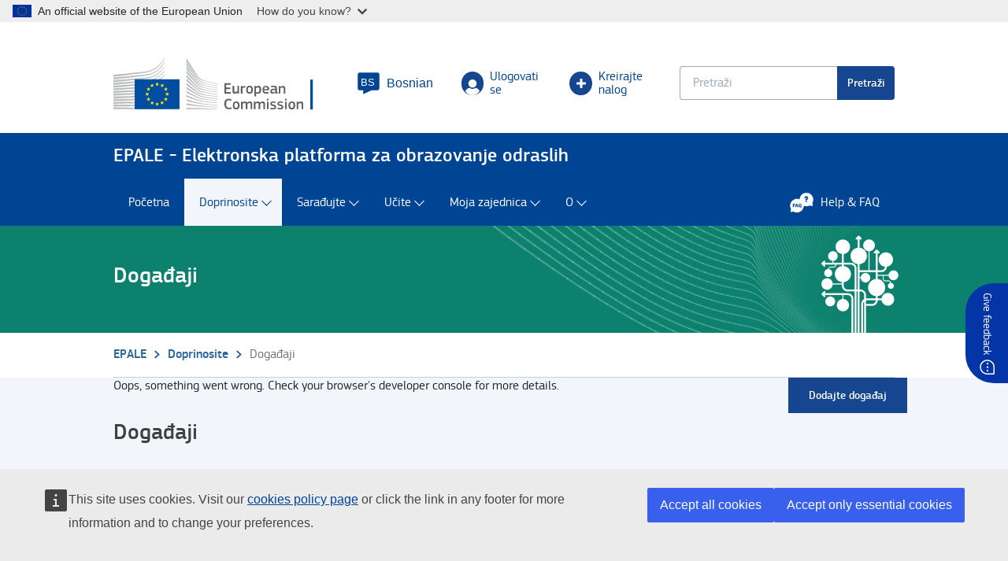

--- FILE ---
content_type: text/html; charset=UTF-8
request_url: https://epale.ec.europa.eu/bs/calendar?events%5B0%5D=country%3A195&events%5B1%5D=event_type%3Ahttp%3A//publications.europa.eu/resource/authority/public-event-type/COMPETITION_AWARD_CEREMONY&events%5B2%5D=event_type%3Ahttp%3A//publications.europa.eu/resource/authority/public-event-type/PARTNER_MEETING&events%5B3%5D=event_type%3Ahttp%3A//publications.europa.eu/resource/authority/public-event-type/PUBLIC_DEBATE
body_size: 21502
content:
<!DOCTYPE html>
<html lang="bs" dir="ltr" prefix="og: https://ogp.me/ns#">
  <head>
    <meta charset="utf-8" />
<noscript><style>form.antibot * :not(.antibot-message) { display: none !important; }</style>
</noscript><meta name="description" content="View the upcoming events and activities related to adult learning on the EPALE calendar, the Electronic Platform for Adult Learning in Europe. - page 1" />
<meta name="keywords" content="European Commission, European Union, EU" />
<meta name="robots" content="index, follow" />
<link rel="shortlink" href="https://epale.ec.europa.eu/en/calendar" />
<link rel="canonical" href="https://epale.ec.europa.eu/bs/calendar" />
<meta name="google" content="gx7LoOTDTm7MtBqdgs35rEFp4J4F6m4m8sNpTUZJyo8" />
<meta property="og:site_name" content="EPALE - European Commission" />
<meta property="og:type" content="website" />
<meta property="og:url" content="https://epale.ec.europa.eu/en/calendar" />
<meta name="og:title" content="Adult Learning Events Calendar - page 1 | EPALE" />
<meta property="og:description" content="View the upcoming events and activities related to adult learning on the EPALE calendar, the Electronic Platform for Adult Learning in Europe. - page 1" />
<meta name="dcterms.title" content="Događaji" />
<meta name="dcterms.type" content="Text" />
<meta name="dcterms.format" content="text/html" />
<meta name="dcterms.identifier" content="https://epale.ec.europa.eu/en/calendar" />
<meta name="google-site-verification" content="gx7LoOTDTm7MtBqdgs35rEFp4J4F6m4m8sNpTUZJyo8" />
<meta name="google-site-verification" content="-x9-WPNWv1CIcUuhYWpXCFWNouRfIdFlQlMXaTiXWlM" />
<link rel="alternate" hreflang="x-default" href="https://epale.ec.europa.eu/en/calendar" />
<link rel="alternate" hreflang="bg" href="https://epale.ec.europa.eu/bg/calendar" />
<link rel="alternate" hreflang="es" href="https://epale.ec.europa.eu/es/calendar" />
<link rel="alternate" hreflang="cs" href="https://epale.ec.europa.eu/cs/calendar" />
<link rel="alternate" hreflang="da" href="https://epale.ec.europa.eu/da/calendar" />
<link rel="alternate" hreflang="de" href="https://epale.ec.europa.eu/de/calendar" />
<link rel="alternate" hreflang="et" href="https://epale.ec.europa.eu/et/calendar" />
<link rel="alternate" hreflang="el" href="https://epale.ec.europa.eu/el/calendar" />
<link rel="alternate" hreflang="en" href="https://epale.ec.europa.eu/en/calendar" />
<link rel="alternate" hreflang="fr" href="https://epale.ec.europa.eu/fr/calendar" />
<link rel="alternate" hreflang="ga" href="https://epale.ec.europa.eu/ga/calendar" />
<link rel="alternate" hreflang="hr" href="https://epale.ec.europa.eu/hr/calendar" />
<link rel="alternate" hreflang="it" href="https://epale.ec.europa.eu/it/calendar" />
<link rel="alternate" hreflang="lv" href="https://epale.ec.europa.eu/lv/calendar" />
<link rel="alternate" hreflang="lt" href="https://epale.ec.europa.eu/lt/calendar" />
<link rel="alternate" hreflang="hu" href="https://epale.ec.europa.eu/hu/calendar" />
<link rel="alternate" hreflang="mt" href="https://epale.ec.europa.eu/mt/calendar" />
<link rel="alternate" hreflang="nl" href="https://epale.ec.europa.eu/nl/calendar" />
<link rel="alternate" hreflang="pl" href="https://epale.ec.europa.eu/pl/calendar" />
<link rel="alternate" hreflang="pt" href="https://epale.ec.europa.eu/pt/calendar" />
<link rel="alternate" hreflang="ro" href="https://epale.ec.europa.eu/ro/calendar" />
<link rel="alternate" hreflang="sk" href="https://epale.ec.europa.eu/sk/calendar" />
<link rel="alternate" hreflang="sl" href="https://epale.ec.europa.eu/sl/calendar" />
<link rel="alternate" hreflang="fi" href="https://epale.ec.europa.eu/fi/calendar" />
<link rel="alternate" hreflang="sv" href="https://epale.ec.europa.eu/sv/calendar" />
<link rel="alternate" hreflang="sq" href="https://epale.ec.europa.eu/sq/calendar" />
<link rel="alternate" hreflang="bs" href="https://epale.ec.europa.eu/bs/calendar" />
<link rel="alternate" hreflang="is" href="https://epale.ec.europa.eu/is/calendar" />
<link rel="alternate" hreflang="mk" href="https://epale.ec.europa.eu/mk/calendar" />
<link rel="alternate" hreflang="cnr" href="https://epale.ec.europa.eu/me/calendar" />
<link rel="alternate" hreflang="nb" href="https://epale.ec.europa.eu/nb/calendar" />
<link rel="alternate" hreflang="sr" href="https://epale.ec.europa.eu/sr/calendar" />
<link rel="alternate" hreflang="tr" href="https://epale.ec.europa.eu/tr/calendar" />
<meta name="theme-color" content="#004494" />
<meta name="apple-mobile-web-app-capable" content="yes" />
<meta name="apple-mobile-web-app-status-bar-style" content="black" />
<meta name="apple-mobile-web-app-title" content="EPALE Adult Learning in Europe" />
<link rel="alternate" href="ios-app://1596254602/epale/mobile-app-redirect?langcode=en&amp;entity_type=view&amp;route=front_page_featured&amp;is_local=1" />
<link rel="alternate" href="android-app://eu.europa.publications.epale/epale/mobile-app-redirect" />
<meta http-equiv="X-UA-Compatible" content="IE=edge,chrome=1" />
<meta name="Generator" content="Drupal 10 (https://www.drupal.org)" />
<meta name="MobileOptimized" content="width" />
<meta name="HandheldFriendly" content="true" />
<meta name="viewport" content="width=device-width, initial-scale=1.0" />
<script type="application/ld+json">{
    "@context": "https://schema.org",
    "@type": "BreadcrumbList",
    "itemListElement": [
        {
            "@type": "ListItem",
            "position": 1,
            "name": "EPALE",
            "item": "https://epale.ec.europa.eu/bs"
        },
        {
            "@type": "ListItem",
            "position": 2,
            "name": "Doprinosite",
            "item": "https://epale.ec.europa.eu/bs"
        },
        {
            "@type": "ListItem",
            "position": 3,
            "name": "Current page",
            "item": "https://epale.ec.europa.eu/bs/calendar"
        }
    ]
}</script>
<meta name="mobile-web-app-capable" content="yes" />
<link rel="icon" href="/themes/custom/epale/images/favicons/ec/favicon.ico" type="image/vnd.microsoft.icon" />
<link rel="icon" href="/themes/custom/epale/images/favicons/ec/favicon.svg" type="image/svg+xml" />
<link rel="apple-touch-icon" href="/themes/custom/epale/images/favicons/ec/favicon.png" />

    <title>Adult Learning Events Calendar - page 1 | EPALE</title>
    <link rel="stylesheet" media="all" href="/sites/default/files/css/css_lrc9ByI6TO5xgQ_oy5coaXrlHAh6XXZMtrfyJpSiAJA.css?delta=0&amp;language=bs&amp;theme=epale&amp;include=[base64]" />
<link rel="stylesheet" media="all" href="/sites/default/files/css/css_a8wFoe9MjGVtoMT57-3JHje6-ScfAVSatJDBFOyu-2w.css?delta=1&amp;language=bs&amp;theme=epale&amp;include=[base64]" />
<link rel="stylesheet" media="print" href="/sites/default/files/css/css_ooGn2e1jxR5KfKbQYFfCCTewH-ZGPdpVMN_q_TMDd0M.css?delta=2&amp;language=bs&amp;theme=epale&amp;include=[base64]" />
<link rel="stylesheet" media="all" href="/sites/default/files/css/css_9dhdis-TXFqi83JXFxtuO3490_iGvVJZ5RhA3Icq_1g.css?delta=3&amp;language=bs&amp;theme=epale&amp;include=[base64]" />
<link rel="stylesheet" media="print" href="/sites/default/files/css/css_QS282_93BCYWL_vzoS9N4DdfoPhQbL4fze5xT2qqd0s.css?delta=4&amp;language=bs&amp;theme=epale&amp;include=[base64]" />

    
  </head>
  <body class="language-bs ecl-typography path-calendar">
    <div class="html-page-top" aria-label="Page top section" role="region"><script type="application/json">{"utility":"globan","theme":"light","logo":true,"link":true,"mode":false}</script>
</div>

      <div class="dialog-off-canvas-main-canvas" data-off-canvas-main-canvas>
        <header
    class="ecl-site-header-core"
    data-ecl-auto-init="SiteHeaderCore"
    data-ecl-has-menu  >
    
    <div class="ecl-site-header-core__wrapper" data-offset-top>
              <div class="ecl-site-header-core__container ecl-container">
          <div class="ecl-site-header-core__top">
                <a
    class="ecl-link ecl-link--standalone ecl-site-header__logo-link"
    href="/"
    aria-label="Početna - European Commission"
  >
          <img
        alt="European Commission logo"
        title="European Commission"
        class="ecl-site-header__logo-image ecl-site-header__logo-image-desktop"
                  src="/themes/contrib/oe_theme/dist/ec/images/logo/positive/logo-ec--en.svg"
                width="290"
        height="72"
      />
      </a>

<div id="block-epale-feedbackblock" class="block block-epale-feedback-block">
  
    

      <a href="/page-feedback?submission_url=https://epale.ec.europa.eu/bs/calendar&amp;session_id=0x9u1J54NY8e,6MsRhmWuD7Nnlg1OUSf3xDIU0OqMn5GmqT-" class="dialog-button feedback-dialog use-ajax" data-dialog-type="dialog" data-dialog-options="{&quot;width&quot;:300,&quot;dialogClass&quot;:&quot;feedback-webform&quot;,&quot;position&quot;:{&quot;my&quot;:&quot;right center&quot;,&quot;at&quot;:&quot;right-10 center&quot;},&quot;autoResize&quot;:false,&quot;closeOnEscape&quot;:true,&quot;resizable&quot;:false,&quot;draggable&quot;:false}">Give feedback</a>

  </div>

<div id="block-epale-popupformobileredirect" class="block block-mobile-redirect-popup">
  
    

      <div id="mobile_app_redirect_modal">
  <div class="background"></div>

  <div class="popup">
    <h3>
      Discover more with our Mobile App!
    </h3>

    <div class="info">
      Explore the EPALE App for exclusive insights and community connections. Enjoy an enhanced experience.
    </div>

    <div class="actions">
      <a href="/mobile-app-redirect?langcode=bs&amp;entity_type=view&amp;route=events_page&amp;is_local=1&amp;mobile_ready=1&amp;url=https%3A//epale.ec.europa.eu/bs/calendar" rel="nofollow" class="accept">Access the App</a>

      <a href="#" class="refuse">Stay on the website</a>
    </div>

  </div>
</div>

  </div>


            <div class="ecl-site-header-core__action">
                <div aria-label="Site header secondary" class="region region-site-header-secondary">
    <div class="ecl-site-header__language"><a
    class="ecl-site-header__language-selector"
    href="https://epale.ec.europa.eu/bs/calendar"
    data-ecl-language-selector
    role="button"
    aria-label="Change language, current language is Bosnian"
      aria-controls="language-list-overlay"
    ><span class="ecl-site-header__language-icon"><svg
  class="ecl-icon ecl-icon--l ecl-site-header__icon"
  focusable="false"
  aria-hidden="true"
  ><use xlink:href="/themes/contrib/oe_theme/dist/ec/images/icons/sprites/icons.svg#language"></use></svg><span class="ecl-site-header__language-code">bs</span></span><span class="language-label">Bosnian</span></a><div class="ecl-language-list ecl-language-list--overlay" id="language-list-overlay" data-ecl-language-list-overlay aria-labelledby="ecl-language-list__title" role="dialog" hidden ><div class="ecl-site-header__language-header ecl-container"><div
        class="ecl-site-header__language-title ecl-u-type-heading-3"
        id="ecl-site-header__language-title"
      ><svg
  class="ecl-icon ecl-icon--m ecl-language-list__title-icon"
  focusable="false"
  aria-hidden="true"
  ><use xlink:href="/themes/contrib/oe_theme/dist/ec/images/icons/sprites/icons.svg#generic-lang"></use></svg>Select your language</div><button class="ecl-button ecl-button--ghost ecl-site-header__language-close ecl-button__icon--after" type="submit"  data-ecl-language-list-close><span class="ecl-button__container"><span class="ecl-button__label" data-ecl-label="true">Close</span><svg
  class="ecl-icon ecl-icon--s ecl-button__icon ecl-button__icon--after"
  focusable="false"
  aria-hidden="true"
   data-ecl-icon><use xlink:href="/themes/contrib/oe_theme/dist/ec/images/icons/sprites/icons.svg#close"></use></svg></span></button></div><div class="ecl-language-list__container ecl-container"><div class="ecl-row ecl-language-list__eu"><div class="ecl-language-list__category ecl-u-type-heading-4 ecl-col-12 ecl-col-l-8 ecl-offset-l-2 ecl-col-m-11 ecl-offset-m-1">EU official languages</div><div class="ecl-language-list__column ecl-col-12 ecl-col-m-6 ecl-col-l-4 ecl-offset-l-2 ecl-col-m-5 ecl-offset-m-1"><ul class="ecl-language-list__list"><li class="ecl-language-list__item"><a
  href="https://epale.ec.europa.eu/bg/calendar"
  class="ecl-link ecl-link--standalone ecl-language-list__link"
   lang="bg" hreflang="bg"
>Български</a></li><li class="ecl-language-list__item"><a
  href="https://epale.ec.europa.eu/es/calendar"
  class="ecl-link ecl-link--standalone ecl-language-list__link"
   lang="es" hreflang="es"
>Español</a></li><li class="ecl-language-list__item"><a
  href="https://epale.ec.europa.eu/cs/calendar"
  class="ecl-link ecl-link--standalone ecl-language-list__link"
   lang="cs" hreflang="cs"
>Česky</a></li><li class="ecl-language-list__item"><a
  href="https://epale.ec.europa.eu/da/calendar"
  class="ecl-link ecl-link--standalone ecl-language-list__link"
   lang="da" hreflang="da"
>Dansk</a></li><li class="ecl-language-list__item"><a
  href="https://epale.ec.europa.eu/de/calendar"
  class="ecl-link ecl-link--standalone ecl-language-list__link"
   lang="de" hreflang="de"
>Deutsch</a></li><li class="ecl-language-list__item"><a
  href="https://epale.ec.europa.eu/et/calendar"
  class="ecl-link ecl-link--standalone ecl-language-list__link"
   lang="et" hreflang="et"
>Eesti keel</a></li><li class="ecl-language-list__item"><a
  href="https://epale.ec.europa.eu/el/calendar"
  class="ecl-link ecl-link--standalone ecl-language-list__link"
   lang="el" hreflang="el"
>Ελληνική</a></li><li class="ecl-language-list__item"><a
  href="https://epale.ec.europa.eu/en/calendar"
  class="ecl-link ecl-link--standalone ecl-language-list__link"
   lang="en" hreflang="en"
>English</a></li><li class="ecl-language-list__item"><a
  href="https://epale.ec.europa.eu/fr/calendar"
  class="ecl-link ecl-link--standalone ecl-language-list__link"
   lang="fr" hreflang="fr"
>Français</a></li><li class="ecl-language-list__item"><a
  href="https://epale.ec.europa.eu/ga/calendar"
  class="ecl-link ecl-link--standalone ecl-language-list__link"
   lang="ga" hreflang="ga"
>Gaeilge</a></li><li class="ecl-language-list__item"><a
  href="https://epale.ec.europa.eu/hr/calendar"
  class="ecl-link ecl-link--standalone ecl-language-list__link"
   lang="hr" hreflang="hr"
>Hrvatski</a></li><li class="ecl-language-list__item"><a
  href="https://epale.ec.europa.eu/it/calendar"
  class="ecl-link ecl-link--standalone ecl-language-list__link"
   lang="it" hreflang="it"
>Italiano</a></li></ul></div><div class="ecl-language-list__column ecl-col-12 ecl-col-l-4 ecl-col-m-5"><ul class="ecl-language-list__list"><li class="ecl-language-list__item"><a
  href="https://epale.ec.europa.eu/lv/calendar"
  class="ecl-link ecl-link--standalone ecl-language-list__link"
   lang="lv" hreflang="lv"
>Latviešu</a></li><li class="ecl-language-list__item"><a
  href="https://epale.ec.europa.eu/lt/calendar"
  class="ecl-link ecl-link--standalone ecl-language-list__link"
   lang="lt" hreflang="lt"
>lietuvių</a></li><li class="ecl-language-list__item"><a
  href="https://epale.ec.europa.eu/hu/calendar"
  class="ecl-link ecl-link--standalone ecl-language-list__link"
   lang="hu" hreflang="hu"
>magyar</a></li><li class="ecl-language-list__item"><a
  href="https://epale.ec.europa.eu/mt/calendar"
  class="ecl-link ecl-link--standalone ecl-language-list__link"
   lang="mt" hreflang="mt"
>Malti</a></li><li class="ecl-language-list__item"><a
  href="https://epale.ec.europa.eu/nl/calendar"
  class="ecl-link ecl-link--standalone ecl-language-list__link"
   lang="nl" hreflang="nl"
>Dutch</a></li><li class="ecl-language-list__item"><a
  href="https://epale.ec.europa.eu/pl/calendar"
  class="ecl-link ecl-link--standalone ecl-language-list__link"
   lang="pl" hreflang="pl"
>Polski</a></li><li class="ecl-language-list__item"><a
  href="https://epale.ec.europa.eu/pt/calendar"
  class="ecl-link ecl-link--standalone ecl-language-list__link"
   lang="pt" hreflang="pt"
>Português</a></li><li class="ecl-language-list__item"><a
  href="https://epale.ec.europa.eu/ro/calendar"
  class="ecl-link ecl-link--standalone ecl-language-list__link"
   lang="ro" hreflang="ro"
>Romanian</a></li><li class="ecl-language-list__item"><a
  href="https://epale.ec.europa.eu/sk/calendar"
  class="ecl-link ecl-link--standalone ecl-language-list__link"
   lang="sk" hreflang="sk"
>Slovenčina</a></li><li class="ecl-language-list__item"><a
  href="https://epale.ec.europa.eu/sl/calendar"
  class="ecl-link ecl-link--standalone ecl-language-list__link"
   lang="sl" hreflang="sl"
>slovenski</a></li><li class="ecl-language-list__item"><a
  href="https://epale.ec.europa.eu/fi/calendar"
  class="ecl-link ecl-link--standalone ecl-language-list__link"
   lang="fi" hreflang="fi"
>suomi</a></li><li class="ecl-language-list__item"><a
  href="https://epale.ec.europa.eu/sv/calendar"
  class="ecl-link ecl-link--standalone ecl-language-list__link"
   lang="sv" hreflang="sv"
>Svenska</a></li></ul></div></div><div class="ecl-row ecl-language-list__non-eu"><div class="ecl-language-list__category ecl-u-type-heading-4 ecl-col-12 ecl-col-l-8 ecl-offset-l-2 ecl-col-m-11 ecl-offset-m-1">Other languages</div><div class="ecl-language-list__column ecl-col-12 ecl-col-m-6 ecl-col-l-4 ecl-offset-l-2 ecl-col-m-5 ecl-offset-m-1"><ul class="ecl-language-list__list"><li class="ecl-language-list__item"><a
  href="https://epale.ec.europa.eu/sq/calendar"
  class="ecl-link ecl-link--standalone ecl-language-list__link"
   lang="sq" hreflang="sq"
>shqip</a></li><li class="ecl-language-list__item ecl-language-list__item--is-active"><a
  href="#"
  class="ecl-link ecl-link--standalone ecl-link--icon ecl-link--icon-after ecl-language-list__link"
   lang="bs" hreflang="bs"
><span class="ecl-link__label">Bosnian</span><svg
  class="ecl-icon ecl-icon--xs ecl-link__icon"
  focusable="false"
  aria-hidden="true"
  ><use xlink:href="/themes/contrib/oe_theme/dist/ec/images/icons/sprites/icons.svg#check"></use></svg></a></li><li class="ecl-language-list__item"><a
  href="https://epale.ec.europa.eu/is/calendar"
  class="ecl-link ecl-link--standalone ecl-language-list__link"
   lang="is" hreflang="is"
>Íslenska</a></li><li class="ecl-language-list__item"><a
  href="https://epale.ec.europa.eu/mk/calendar"
  class="ecl-link ecl-link--standalone ecl-language-list__link"
   lang="mk" hreflang="mk"
>Македонски</a></li></ul></div><div class="ecl-language-list__column ecl-col-12 ecl-col-l-4 ecl-col-m-5"><ul class="ecl-language-list__list"><li class="ecl-language-list__item"><a
  href="https://epale.ec.europa.eu/me/calendar"
  class="ecl-link ecl-link--standalone ecl-language-list__link"
   lang="me" hreflang="me"
>crnogorski</a></li><li class="ecl-language-list__item"><a
  href="https://epale.ec.europa.eu/nb/calendar"
  class="ecl-link ecl-link--standalone ecl-language-list__link"
   lang="no" hreflang="no"
>Norsk</a></li><li class="ecl-language-list__item"><a
  href="https://epale.ec.europa.eu/sr/calendar"
  class="ecl-link ecl-link--standalone ecl-language-list__link"
   lang="sr" hreflang="sr"
>Српски</a></li><li class="ecl-language-list__item"><a
  href="https://epale.ec.europa.eu/tr/calendar"
  class="ecl-link ecl-link--standalone ecl-language-list__link"
   lang="tr" hreflang="tr"
>Türkçe</a></li></ul></div></div></div></div></div>


          <a href="#" class="ecl-button ecl-button--ghost modal-open-link" target="epale-login-selection-modal"
         title="Log in">
        <span class="icon-wrapper icon-wrapper--user">
          <span class="icon icon-user"></span>
        </span>

        Ulogovati se
      </a>

      
  <div class="modal-dialog epale-login-selection-modal">
    <div class="modal-window">

      <div class="modal-header">
        <h2
          class="ecl-col-11">Prijavite se na EPALE</h2>
        <div class="ecl-col-1 close-btn-wrapper">
          <img class="close-btn"
               src="/themes/custom/epale/assets/images/close-btn.png"
               alt=Close
               tabindex="0">
        </div>
      </div>

      <h3>Da bi ste prijavili svoj EPALE nalog odaberite jednu od sljedećih opcija registracje:</h3>

      <div class="term-wrapper ecl-container important-modal-message">

        <div class="login-info">
          <span class="icon icon--info"></span>
          <div class="login-message">
            Pridružite se EPALE mreži: <br /><br /> Možete se prijaviti da biste se brzo i jednostavno pridružili zajednici koristeći uslugu Evropske komisije EU login, <i> koja vam daje pristup svim web-stranicama i platformama Evropske komisije s jednim korisničkim imenom i lozinkom!</i> Kliknite na plavo dugme ispod da biste se prijavili koristeći svoj postojeći EU Login nalog ili kreirali novi u nekoliko jednostavnih koraka. <br /><br /> Članovi EPALE: <br /><br /> Za sada možete nastaviti da se prijavljujete koristeći svoju trenutnu adresu e-pošte i lozinku, ali ćemo uskoro od vas zatražiti da prebacite svoj nalog na novi EU login nalog zbog dodatne sigurnosti i lakšeg pristupa drugim povezanim obrazovnim platformama i alatima koje obezbjeđuje Evropska komisija.
          </div>
        </div>

        <div class="modal-login-buttons">
          <a class="modal-eulogin"
             href="/eulogin?post-eulogin-destination=/bs/calendar"
             epal-link-allow-login=true
             data-target="/eulogin?post-eulogin-destination=/bs/calendar"
             rel="nofollow"
             tabindex="0">
            Prijavite se na EPALE pomoću EU login naloga
          </a>
          <a class="modal-legacy-login"
             href="/bs/user/login?destination=/bs/calendar"
             epal-link-allow-login=true
             rel="nofollow"
             tabindex="0">
             Prijavite se pomoću e-pošte i lozinke
          </a>

          <div class="register-link">
            <a class="login-register"
               href="/bs/user/register"
               epal-link-allow-login=true
               rel="nofollow"
               tabindex="0">
              Još uvijek nemate svoj nalog? Kreirajte ga sada!
            </a>
          </div>

        </div>


      </div>
    </div>
  </div>


      <a class="ecl-button ecl-button--ghost"
         epal-link-allow-login=true"
         href="/bs/user/register"
          title="Create an account">
        <span class="icon-wrapper">
          <span class="icon icon-plus"></span>
        </span>

         Kreirajte nalog
      </a>

        
<div class="views-exposed-form block block-views-exposed-filter-blocksite-search-search-page" data-drupal-selector="views-exposed-form-site-search-search-page-1" id="block-exposedformsite-searchsearch-page">
  
    
  <a class="ecl-link ecl-button--ghost ecl-site-header__search-toggle hidden" 
  href="#views-exposed-form-site-search-search-page-1" 
  data-toggle="collapse" data-ecl-search-toggle="true" 
  aria-controls="views-exposed-form-site-search-search-page-1" aria-expanded="false">
    <svg class="ecl-icon ecl-icon--s" focusable="false" aria-hidden="true"><use xlink:href="/themes/contrib/oe_theme/dist/ec/images/icons/sprites/icons.svg#search"></use></svg>Search
  </a>
  
      <form data-action="/bs/site/search" class="antibot ecl-form collapse views-exposed-form-site-search-search-page-1" action="/antibot" method="get" id="views-exposed-form-site-search-search-page-1" accept-charset="UTF-8"><noscript>
  <div class="antibot-no-js antibot-message antibot-message-warning">You must have JavaScript enabled to use this form.</div>
</noscript>
<div class="js-form-item form-item js-form-type-search-api-autocomplete form-item-search-api-fulltext js-form-item-search-api-fulltext ecl-form-group form-no-label ecl-u-mv-m">
    <div class="form-element-children">
  <input data-drupal-selector="edit-search-api-fulltext" data-search-api-autocomplete-search="site_search" class="form-autocomplete form-text ecl-text-input ecl-u-mt-none" data-autocomplete-path="/bs/search_api_autocomplete/site_search?display=search_page&amp;&amp;filter=search_api_fulltext" data-msg-maxlength="This field has a maximum length of 128." aria-label="Keyword search." type="text" id="edit-search-api-fulltext" name="search_api_fulltext" value="" size="30" maxlength="128" placeholder="Pretraži" aria-describedby="edit-search-api-fulltext--description" />

</div>
      </div>
<div class="js-form-item form-item js-form-type-select form-item-sort-by js-form-item-sort-by ecl-form-group ecl-form-group--select ecl-u-mv-m">
      <div class="element-label-description">
      <label for="edit-sort-by" class="ecl-form-label">Poredaj po</label>
          </div>
    <div class="form-element-children">
  




<div class="ecl-select__container ecl-select__container--m"><select data-drupal-selector="edit-sort-by" id="edit-sort-by" name="sort_by" class="form-select ecl-select"><option value="search_api_relevance" selected="selected">Relevance</option><option value="created">Date of publication</option><option value="title">Title</option><option value="name">Author</option></select><div class="ecl-select__icon"><svg
  class="ecl-icon ecl-icon--s ecl-icon--rotate-180 ecl-select__icon-shape"
  focusable="false"
  aria-hidden="true"
  ><use xlink:href="/themes/contrib/oe_theme/dist/ec/images/icons/sprites/icons.svg#corner-arrow"></use></svg></div></div>
</div>
      </div>
<input data-drupal-selector="edit-antibot-key" type="hidden" name="antibot_key" value="" />
<div data-drupal-selector="edit-actions" class="form-actions js-form-wrapper form-wrapper ecl-form-group" id="edit-actions--3">          
<button class="ecl-button ecl-button--primary button js-form-submit form-submit" type="submit"  data-drupal-selector="edit-submit-site-search" type="submit" id="edit-submit-site-search" value="Pretraži">Pretraži</button></div>

</form>

  </div>

    
<div class="views-element-container block block-views-blocksearch-tracking-block-search-tracking" id="block-epale-views-block-search-tracking-block-search-tracking">
  
      <h3 class="ecl-u-type-heading-2 block-content-groups-title">Popular searches on EPALE</h3>
    

      <div><div class="view view-search-tracking view-id-search_tracking view-display-id-block_search_tracking js-view-dom-id-48444bcf730c816855222c5652ed0219bb991ee500b64745d382607ca8365d20">
  
    
      
      <div class="view-content">
          <div class="views-row"><a href="/bs/site/search?search_api_fulltext=theirs">theirs</a></div>
    <div class="views-row"><a href="/bs/site/search?search_api_fulltext=Approve%20membership">Approve membership</a></div>
    <div class="views-row"><a href="/bs/site/search?search_api_fulltext=erasmus">erasmus</a></div>
    <div class="views-row"><a href="/bs/site/search?search_api_fulltext=job%20shadowing">job shadowing</a></div>
    <div class="views-row"><a href="/bs/site/search?search_api_fulltext=AI">AI</a></div>

    </div>
  
          </div>
</div>

  </div>

  </div>

            </div>
          </div>
        </div>
          </div>

    <div class="ecl-site-header-core__after" data-offset-top>
        <div class="site-branding--name-slogan">
    <div class="ecl-container">
              <h1 class="site-branding">EPALE - Elektronska platforma za obrazovanje odraslih</h1>
          </div>
  </div>

    </div>
  </header>

        <nav
  class="ecl-menu ecl-menu--main"
  data-ecl-menu
  data-ecl-auto-init="Menu"
  aria-expanded="false"
  aria-label="Main navigation menu"
  data-offset-top
  
><div class="ecl-menu__overlay" data-ecl-menu-overlay></div><div class="ecl-container ecl-menu__container"><a
      class="ecl-link ecl-link--standalone ecl-menu__open"
      href=""
      data-ecl-menu-open
      aria-label="Burger menu."
    ><svg
  class="ecl-icon ecl-icon--s"
  focusable="false"
  aria-hidden="true"
  ><use xlink:href="/themes/contrib/oe_theme/dist/ec/images/icons/sprites/icons.svg#hamburger"></use></svg><span class="ecl-button__label">Menu</span></a><section class="ecl-menu__inner" data-ecl-menu-inner><header class="ecl-menu__inner-header"><button
          class="ecl-menu__close ecl-button ecl-button--text"
          type="submit"
          aria-label="Close burger menu."
          data-ecl-menu-close
        ><span class="ecl-menu__close-container ecl-button__container"><svg
  class="ecl-icon ecl-icon--s ecl-button__icon ecl-button__icon--before"
  focusable="false"
  aria-hidden="true"
   data-ecl-icon><use xlink:href="/themes/contrib/oe_theme/dist/ec/images/icons/sprites/icons.svg#close-filled"></use></svg><span
              class="ecl-button__label"
              data-ecl-label="true">Close</span></span></button><div class="ecl-menu__title">Menu</div><button
          data-ecl-menu-back
          type="submit"
          class="ecl-menu__back ecl-button ecl-button--text"
        ><span class="ecl-button__container"><svg
  class="ecl-icon ecl-icon--s ecl-icon--rotate-270 ecl-button__icon ecl-button__icon--before"
  focusable="false"
  aria-hidden="true"
   data-ecl-icon><use xlink:href="/themes/contrib/oe_theme/dist/ec/images/icons/sprites/icons.svg#corner-arrow"></use></svg><span
              class="ecl-button__label"
              data-ecl-label
            >Back</span></span></button></header><ul class="ecl-menu__list"><li id="Početna__Menu_Id" class="ecl-menu__item" data-ecl-menu-item><a href="/bs" class="ecl-menu__link" data-ecl-menu-link>
              Početna</a></li><li id="Doprinosite__Menu_Id" class="ecl-menu__item ecl-menu__item--currentus ecl-menu__item--has-children" data-ecl-menu-item data-ecl-has-children><a href="#" class="ecl-menu__link ecl-menu__link--currentus" data-ecl-menu-link rel=&quot;nofollow&quot;>
              Doprinosite</a><div
              class="ecl-menu__mega"
            ><div class="ecl-container"><div class="ecl-row"><div class="ecl-col-s-12 ecl-col-l-4 ecl-menu__subitem"><div class="ecl-menu__link--level-2 ecl-u-d-flex"><div class="ecl-menu__link--icon ecl-u-flex-shrink-0" style="background-color: #4bd0bb;"><div class="field field--name-field-icon field__item"><article><div class="field field--name-oe-media-image field__item"><img loading="lazy" src="/sites/default/files/styles/icon/public/2021-02/001-writing%201_0.png.webp?itok=YbyH9Txi" width="50" height="50" alt="Blog Level 2." /></div></article></div></div><div class="ecl-menu__link--content"><a href="/bs/content/epale-blog-post" class="ecl-menu__sublink" title="Blog">Blog</a><div class="field field--name-description field__item">
                                Uvidi i ideje korisnika EPALE-a
                              </div></div></div></div><div class="ecl-col-s-12 ecl-col-l-4 ecl-menu__subitem"><div class="ecl-menu__link--level-2 ecl-u-d-flex"><div class="ecl-menu__link--icon ecl-u-flex-shrink-0" style="background-color: #4bd0bb;"><div class="field field--name-field-icon field__item"><article><div class="field field--name-oe-media-image field__item"><img loading="lazy" src="/sites/default/files/styles/icon/public/2021-02/004-newspaper%202.png.webp?itok=mrrSyrXq" width="50" height="50" alt="News Level 2." /></div></article></div></div><div class="ecl-menu__link--content"><a href="/bs/newsroom" class="ecl-menu__sublink" title="Vijesti">Vijesti</a><div class="field field--name-description field__item">
                                Najnovija dostignuća u obrazovanju odraslih
                              </div></div></div></div><div class="ecl-col-s-12 ecl-col-l-4 ecl-menu__subitem"><div class="ecl-menu__link--level-2 ecl-u-d-flex"><div class="ecl-menu__link--icon ecl-u-flex-shrink-0" style="background-color: #4bd0bb;"><div class="field field--name-field-icon field__item"><article><div class="field field--name-oe-media-image field__item"><img loading="lazy" src="/sites/default/files/styles/icon/public/2021-02/001-calendar%201.png.webp?itok=Z7deuYIN" width="50" height="50" alt="Events Level 2." /></div></article></div></div><div class="ecl-menu__link--content"><a href="/bs/calendar?f%5B0%5D=language%3Abs" class="ecl-menu__sublink" title="Događaji">Događaji</a><div class="field field--name-description field__item">
                                Planirani događaji i aktivnosti u Evropi
                              </div></div></div></div><div class="ecl-col-s-12 ecl-col-l-4 ecl-menu__subitem"><div class="ecl-menu__link--level-2 ecl-u-d-flex"><div class="ecl-menu__link--icon ecl-u-flex-shrink-0" style="background-color: #4bd0bb;"><div class="field field--name-field-icon field__item"><article><div class="field field--name-oe-media-image field__item"><img loading="lazy" src="/sites/default/files/styles/icon/public/2021-02/003-web-design%201.png.webp?itok=ssVv60L-" width="50" height="50" alt="Themes Level 2." /></div></article></div></div><div class="ecl-menu__link--content"><a href="/bs/tags" class="ecl-menu__sublink" title="Teme">Teme</a><div class="field field--name-description field__item">
                                Pronađite resurse povezane s određenim temama
                              </div></div></div></div><div class="ecl-col-s-12 ecl-col-l-4 ecl-menu__subitem"><div class="ecl-menu__link--level-2 ecl-u-d-flex"><div class="ecl-menu__link--icon ecl-u-flex-shrink-0" style="background-color: #4bd0bb;"><div class="field field--name-field-icon field__item"><article><div class="field field--name-oe-media-image field__item"><img loading="lazy" src="/sites/default/files/styles/icon/public/2021-02/002-pen%201.png.webp?itok=w8IeSZzO" width="50" height="50" alt="Get involved level 2." /></div></article></div></div><div class="ecl-menu__link--content"><a href="/bs/content/get-involved" class="ecl-menu__sublink" title="Get Involved">Get Involved</a><div class="field field--name-description field__item">
                                Be part of the Adult Learning Community
                              </div></div></div></div></div></div></div></li><li id="Sarađujte__Menu_Id" class="ecl-menu__item ecl-menu__item--has-children" data-ecl-menu-item data-ecl-has-children><a href="#" class="ecl-menu__link" data-ecl-menu-link rel=&quot;nofollow&quot;>
              Sarađujte</a><div
              class="ecl-menu__mega"
            ><div class="ecl-container"><div class="ecl-row"><div class="ecl-col-s-12 ecl-col-l-4 ecl-menu__subitem"><div class="ecl-menu__link--level-2 ecl-u-d-flex"><div class="ecl-menu__link--icon ecl-u-flex-shrink-0" style="background-color: #cb3a7e;"><div class="field field--name-field-icon field__item"><article><div class="field field--name-oe-media-image field__item"><img loading="lazy" src="/sites/default/files/styles/icon/public/2021-02/np_partnership_2077584_000000%201.png.webp?itok=PxTT5tsY" width="50" height="50" alt="Partnerships Level 2." /></div></article></div></div><div class="ecl-menu__link--content"><a href="/bs/content/epale-pretrage-partnera" class="ecl-menu__sublink" title="Pretraga partnera">Pretraga partnera</a><div class="field field--name-description field__item">
                                Pronađite partnere za nacionalne i EU projekte
                              </div></div></div></div><div class="ecl-col-s-12 ecl-col-l-4 ecl-menu__subitem"><div class="ecl-menu__link--level-2 ecl-u-d-flex"><div class="ecl-menu__link--icon ecl-u-flex-shrink-0" style="background-color: #cb3a7e;"><div class="field field--name-field-icon field__item"><article><div class="field field--name-oe-media-image field__item"><img loading="lazy" src="/sites/default/files/styles/icon/public/2021-02/collaborative%20spaces%20-%20icon.png.webp?itok=dsBCWI_q" width="50" height="50" alt="Collaborative spaces icon." /></div></article></div></div><div class="ecl-menu__link--content"><a href="/bs/node/363690" class="ecl-menu__sublink" title="Groups">Groups</a><div class="field field--name-description field__item">
                                Join groups cooperating on specific topics
                              </div></div></div></div><div class="ecl-col-s-12 ecl-col-l-4 ecl-menu__subitem"><div class="ecl-menu__link--level-2 ecl-u-d-flex"><div class="ecl-menu__link--icon ecl-u-flex-shrink-0" style="background-color: #cb3a7e;"><div class="field field--name-field-icon field__item"><article><div class="field field--name-oe-media-image field__item"><img loading="lazy" src="/sites/default/files/styles/icon/public/2021-04/erasmus_space_icon.png.webp?itok=pznUKrF8" width="50" height="50" alt="Erasmus+Space small menu icon." /></div></article></div></div><div class="ecl-menu__link--content"><a href="/bs/erasmus-space" class="ecl-menu__sublink" title="Erasmus+ prostor">Erasmus+ prostor</a><div class="field field--name-description field__item">
                                Kreirajte svoj prostor za miješane Erasmus+ projekte mobilnosti i saradnje
                              </div></div></div></div><div class="ecl-col-s-12 ecl-col-l-4 ecl-menu__subitem"><div class="ecl-menu__link--level-2 ecl-u-d-flex"><div class="ecl-menu__link--icon ecl-u-flex-shrink-0" style="background-color: #cb3a7e;"><div class="field field--name-field-icon field__item"><article><div class="field field--name-oe-media-image field__item"><img loading="lazy" src="/sites/default/files/styles/icon/public/2021-02/VET1_1.png.webp?itok=yX_1NKTA" width="50" height="50" alt="Vet_icon2." /></div></article></div></div><div class="ecl-menu__link--content"><a href="/bs/practitioners-in-vet" class="ecl-menu__sublink" title="Zajednica praktičara u području strukovnog obrazovanja i osposobljavanja">Zajednica praktičara u području strukovnog obrazovanja i osposobljavanja</a><div class="field field--name-description field__item">
                                Ostanite u kontaktu sa živahnom zajednicom praktičara u području strukovnog obrazovanja i osposobljavanja
                              </div></div></div></div><div class="ecl-col-s-12 ecl-col-l-4 ecl-menu__subitem"><div class="ecl-menu__link--level-2 ecl-u-d-flex"><div class="ecl-menu__link--icon ecl-u-flex-shrink-0" style="background-color: #cb3a7e;"><div class="field field--name-field-icon field__item"><article><div class="field field--name-oe-media-image field__item"><img loading="lazy" src="/sites/default/files/styles/icon/public/2023-01/np_chat_888687_000000%201.png.webp?itok=SKnLTq9j" width="50" height="50" alt="Discussions Level 2." /></div></article></div></div><div class="ecl-menu__link--content"><a href="/bs/content/epale-discussion" class="ecl-menu__sublink" title="Rasprave">Rasprave</a><div class="field field--name-description field__item">
                                Podijelite svoje ideje i razmijenite primjere dobre prakse
                              </div></div></div></div><div class="ecl-col-s-12 ecl-col-l-4 ecl-menu__subitem"><div class="ecl-menu__link--level-2 ecl-u-d-flex"><div class="ecl-menu__link--icon ecl-u-flex-shrink-0" style="background-color: #cb3a7e;"><div class="field field--name-field-icon field__item"><article><div class="field field--name-oe-media-image field__item"><img loading="lazy" src="/sites/default/files/styles/icon/public/2021-02/np_building_1987239_000000%201.png.webp?itok=kEmCMOnm" width="50" height="50" alt="Organisation Level 2." /></div></article></div></div><div class="ecl-menu__link--content"><a href="/bs/organisations" class="ecl-menu__sublink" title="Organizacije">Organizacije</a><div class="field field--name-description field__item">
                                Pretražite organizacije iz cijele Evrope
                              </div></div></div></div></div></div></div></li><li id="Učite__Menu_Id" class="ecl-menu__item ecl-menu__item--has-children" data-ecl-menu-item data-ecl-has-children><a href="#" class="ecl-menu__link" data-ecl-menu-link rel=&quot;nofollow&quot;>
              Učite</a><div
              class="ecl-menu__mega"
            ><div class="ecl-container"><div class="ecl-row"><div class="ecl-col-s-12 ecl-col-l-4 ecl-menu__subitem"><div class="ecl-menu__link--level-2 ecl-u-d-flex"><div class="ecl-menu__link--icon ecl-u-flex-shrink-0" style="background-color: #f88128;"><div class="field field--name-field-icon field__item"><article><div class="field field--name-oe-media-image field__item"><img loading="lazy" src="/sites/default/files/styles/icon/public/2021-02/Resource%20Center.png.webp?itok=gVVZdyxx" width="50" height="50" alt="Resource Centre icon." /></div></article></div></div><div class="ecl-menu__link--content"><a href="/bs/resource-centre" class="ecl-menu__sublink" title="Centar za resurse">Centar za resurse</a><div class="field field--name-description field__item">
                                Primjeri dobre prakse u obrazovanju odraslih
                              </div></div></div></div><div class="ecl-col-s-12 ecl-col-l-4 ecl-menu__subitem"><div class="ecl-menu__link--level-2 ecl-u-d-flex"><div class="ecl-menu__link--icon ecl-u-flex-shrink-0" style="background-color: #f88128;"><div class="field field--name-field-icon field__item"><article><div class="field field--name-oe-media-image field__item"><img loading="lazy" src="/sites/default/files/styles/icon/public/unbenannt_23.png.webp?itok=_b9J5BiH" width="50" height="50" title="Online course E-learning" alt="Unbenannt_23" /></div></article></div></div><div class="ecl-menu__link--content"><a href="/bs/content/katalog-kurseva" class="ecl-menu__sublink" title="Online Course Catalogue">Online Course Catalogue</a><div class="field field--name-description field__item">
                                Online training and certification opportunities for Adult Learning Professionals.
                              </div></div></div></div><div class="ecl-col-s-12 ecl-col-l-4 ecl-menu__subitem"><div class="ecl-menu__link--level-2 ecl-u-d-flex"><div class="ecl-menu__link--icon ecl-u-flex-shrink-0" style="background-color: #f88128;"><div class="field field--name-field-icon field__item"><article><div class="field field--name-oe-media-image field__item"><img loading="lazy" src="/sites/default/files/styles/icon/public/2021-11/Resource_Kit.svg%281%29.png.webp?itok=UvdIiB6E" width="50" height="50" alt="Resource Kit." /></div></article></div></div><div class="ecl-menu__link--content"><a href="/bs/resource-kit" class="ecl-menu__sublink" title="Set resursa ">Set resursa </a><div class="field field--name-description field__item">
                                Zbirka alata i dobrih praksi iz EPALE zajednice
                              </div></div></div></div><div class="ecl-col-s-12 ecl-col-l-4 ecl-menu__subitem"><div class="ecl-menu__link--level-2 ecl-u-d-flex"><div class="ecl-menu__link--icon ecl-u-flex-shrink-0" style="background-color: #f88128;"><div class="field field--name-field-icon field__item"><article><div class="field field--name-oe-media-image field__item"><img loading="lazy" src="/sites/default/files/styles/icon/public/2023-04/Television_icon.png.webp?itok=nih4W6V1" width="50" height="50" alt="Television." /></div></article></div></div><div class="ecl-menu__link--content"><a href="/bs/content/newscasts" class="ecl-menu__sublink" title="Vijesti">Vijesti</a><div class="field field--name-description field__item">
                                Uključite se i istražite najnovije vijesti o učenju i obrazovanju odraslih.
                              </div></div></div></div><div class="ecl-col-s-12 ecl-col-l-4 ecl-menu__subitem"><div class="ecl-menu__link--level-2 ecl-u-d-flex"><div class="ecl-menu__link--icon ecl-u-flex-shrink-0" style="background-color: #f88128;"><div class="field field--name-field-icon field__item"><article><div class="field field--name-oe-media-image field__item"><img loading="lazy" src="/sites/default/files/styles/icon/public/2022-04/podcast_icon%281%29%282%29.png.webp?itok=CJr4TqGI" width="50" height="50" alt="menu icon." /></div></article></div></div><div class="ecl-menu__link--content"><a href="/bs/content/podcasts" class="ecl-menu__sublink" title="Podcasti">Podcasti</a><div class="field field--name-description field__item">
                                Poslušajte našu EPALE seriju podcasta i proširite svoje znanje
                              </div></div></div></div><div class="ecl-col-s-12 ecl-col-l-4 ecl-menu__subitem"><div class="ecl-menu__link--level-2 ecl-u-d-flex"><div class="ecl-menu__link--icon ecl-u-flex-shrink-0" style="background-color: #f88128;"><div class="field field--name-field-icon field__item"><article><div class="field field--name-oe-media-image field__item"><img loading="lazy" src="/sites/default/files/styles/icon/public/2025-11/Icon.png.webp?itok=ZK50lB_Y" width="50" height="50" alt="Erasmus+ menu icon." title="Erasmus+ menu icon" /></div></article></div></div><div class="ecl-menu__link--content"><a href="/bs/erasmus-adult-education" class="ecl-menu__sublink" title="Erasmus+">Erasmus+</a><div class="field field--name-description field__item">
                                Discover the Erasmus+ opportunities for adult education
                              </div></div></div></div></div></div></div></li><li id="Moja_zajednica__Menu_Id" class="ecl-menu__item ecl-menu__item--has-children" data-ecl-menu-item data-ecl-has-children><a href="#" class="ecl-menu__link" data-ecl-menu-link rel=&quot;nofollow&quot;>
              Moja zajednica</a><div
              class="ecl-menu__mega"
            ><div class="ecl-container"><div class="ecl-row"><div class="ecl-col-s-12 ecl-col-l-4 ecl-menu__subitem"><div class="ecl-menu__link--level-2 ecl-u-d-flex"><div class="ecl-menu__link--icon ecl-u-flex-shrink-0" style="background-color: #ffb800;"><div class="field field--name-field-icon field__item"><article><div class="field field--name-oe-media-image field__item"><img loading="lazy" src="/sites/default/files/styles/icon/public/2024-04/Most%20Popular%20Content_0.png.webp?itok=fgeiirKp" width="50" height="50" alt="Most popular content." /></div></article></div></div><div class="ecl-menu__link--content"><a href="/bs/my-community/most-popular" class="ecl-menu__sublink" title="Najpopularniji sadržaj">Najpopularniji sadržaj</a><div class="field field--name-description field__item">
                                Istražite najpopularniji sadržaj na EPALE-u
                              </div></div></div></div><div class="ecl-col-s-12 ecl-col-l-4 ecl-menu__subitem"><div class="ecl-menu__link--level-2 ecl-u-d-flex"><div class="ecl-menu__link--icon ecl-u-flex-shrink-0" style="background-color: #ffb800;"><div class="field field--name-field-icon field__item"><article><div class="field field--name-oe-media-image field__item"><img loading="lazy" src="/sites/default/files/styles/icon/public/2024-04/Must-Reads_0.png.webp?itok=mxhINqZC" width="50" height="50" alt="Must reads." /></div></article></div></div><div class="ecl-menu__link--content"><a href="/bs/my-community/must-reads" class="ecl-menu__sublink" title="Obavezna literatura">Obavezna literatura</a><div class="field field--name-description field__item">
                                Pitate se šta biste trebali čitati u ovom kvartalu?
                              </div></div></div></div><div class="ecl-col-s-12 ecl-col-l-4 ecl-menu__subitem"><div class="ecl-menu__link--level-2 ecl-u-d-flex"><div class="ecl-menu__link--icon ecl-u-flex-shrink-0" style="background-color: #ffb800;"><div class="field field--name-field-icon field__item"><article><div class="field field--name-oe-media-image field__item"><img loading="lazy" src="/sites/default/files/styles/icon/public/2024-04/Community%20Stories_0.png.webp?itok=c0QnwviR" width="50" height="50" alt="Community stories." /></div></article></div></div><div class="ecl-menu__link--content"><a href="/bs/tags/community-stories" class="ecl-menu__sublink" title="Priče iz zajednice">Priče iz zajednice</a><div class="field field--name-description field__item">
                                Inspirativne priče iz zajednice
                              </div></div></div></div><div class="ecl-col-s-12 ecl-col-l-4 ecl-menu__subitem"><div class="ecl-menu__link--level-2 ecl-u-d-flex"><div class="ecl-menu__link--icon ecl-u-flex-shrink-0" style="background-color: #ffb800;"><div class="field field--name-field-icon field__item"><article><div class="field field--name-oe-media-image field__item"><img loading="lazy" src="/sites/default/files/styles/icon/public/2024-04/Hall%20Of%20Fame_0.png.webp?itok=FjKY-d9j" width="50" height="50" alt="Hall of fame." /></div></article></div></div><div class="ecl-menu__link--content"><a href="/bs/my-community/hall-of-fame" class="ecl-menu__sublink" title="Hall Of Fame">Hall Of Fame</a><div class="field field--name-description field__item">
                                Meet the best contributors on EPALE
                              </div></div></div></div><div class="ecl-col-s-12 ecl-col-l-4 ecl-menu__subitem"><div class="ecl-menu__link--level-2 ecl-u-d-flex"><div class="ecl-menu__link--icon ecl-u-flex-shrink-0" style="background-color: #ffb800;"><div class="field field--name-field-icon field__item"><article><div class="field field--name-oe-media-image field__item"><img loading="lazy" src="/sites/default/files/styles/icon/public/2024-04/Earn%20your%20EPALE%20Badge_0.png.webp?itok=ptSBkyMJ" width="50" height="50" alt="Earn your EPALE Badge." /></div></article></div></div><div class="ecl-menu__link--content"><a href="/bs/my-community/get-acknowledged" class="ecl-menu__sublink" title="Zaradite svoju EPALE značku">Zaradite svoju EPALE značku</a><div class="field field--name-description field__item">
                                Uključite se u zajednicu i zaradite svoju EPALE značku
                              </div></div></div></div></div></div></div></li><li id="O__Menu_Id" class="ecl-menu__item ecl-menu__item--has-children" data-ecl-menu-item data-ecl-has-children><a href="#" class="ecl-menu__link" data-ecl-menu-link rel=&quot;nofollow&quot;>
              O</a><div
              class="ecl-menu__mega"
            ><div class="ecl-container"><div class="ecl-row"><div class="ecl-col-s-12 ecl-col-l-4 ecl-menu__subitem"><div class="ecl-menu__link--level-2 ecl-u-d-flex"><div class="ecl-menu__link--icon ecl-u-flex-shrink-0" style="background-color: #2371e4;"><div class="field field--name-field-icon field__item"><article><div class="field field--name-oe-media-image field__item"><img loading="lazy" src="/sites/default/files/styles/icon/public/2021-02/Why%20EPALE.png.webp?itok=NBPoIY99" width="50" height="50" alt="Why EPALE." /></div></article></div></div><div class="ecl-menu__link--content"><a href="/bs/about" class="ecl-menu__sublink" title="Zašto EPALE?">Zašto EPALE?</a><div class="field field--name-description field__item">
                                Šta je EPALE i kako mi može biti od koristi?
                              </div></div></div></div><div class="ecl-col-s-12 ecl-col-l-4 ecl-menu__subitem"><div class="ecl-menu__link--level-2 ecl-u-d-flex"><div class="ecl-menu__link--icon ecl-u-flex-shrink-0" style="background-color: #2371e4;"><div class="field field--name-field-icon field__item"><article><div class="field field--name-oe-media-image field__item"><img loading="lazy" src="/sites/default/files/styles/icon/public/2021-02/EPALE%20in%20your%20country.png.webp?itok=hFQcoDSk" width="50" height="50" alt="EPALE in your country." /></div></article></div></div><div class="ecl-menu__link--content"><a href="/bs/nss" class="ecl-menu__sublink" title="EPALE u vašoj zemlji">EPALE u vašoj zemlji</a><div class="field field--name-description field__item">
                                Ko je uključen u EPALE u mojoj zemlji?
                              </div></div></div></div><div class="ecl-col-s-12 ecl-col-l-4 ecl-menu__subitem"><div class="ecl-menu__link--level-2 ecl-u-d-flex"><div class="ecl-menu__link--icon ecl-u-flex-shrink-0" style="background-color: #2371e4;"><div class="field field--name-field-icon field__item"><article><div class="field field--name-oe-media-image field__item"><img loading="lazy" src="/sites/default/files/styles/icon/public/2021-02/EPALE%20Stakeholders.png.webp?itok=MI3PdZBr" width="50" height="50" alt="EPALE Stakeolders." /></div></article></div></div><div class="ecl-menu__link--content"><a href="/bs/eu-stakeholders" class="ecl-menu__sublink" title="EPALE zainteresovane strane">EPALE zainteresovane strane</a><div class="field field--name-description field__item">
                                Ko su nacionalni i EU učesnici?
                              </div></div></div></div><div class="ecl-col-s-12 ecl-col-l-4 ecl-menu__subitem"><div class="ecl-menu__link--level-2 ecl-u-d-flex"><div class="ecl-menu__link--icon ecl-u-flex-shrink-0" style="background-color: #2371e4;"><div class="field field--name-field-icon field__item"><article><div class="field field--name-oe-media-image field__item"><img loading="lazy" src="/sites/default/files/styles/icon/public/2024-10/FAQ%20%26%20Help_0.png.webp?itok=UOYUJEhh" width="50" height="50" alt="Help &amp; FAQ icon." /></div></article></div></div><div class="ecl-menu__link--content"><a href="/bs/help-and-faq" class="ecl-menu__sublink" title="Pomoć i najčešće postavljana pitanja (FAQ)">Pomoć i najčešće postavljana pitanja (FAQ)</a><div class="field field--name-description field__item">
                                Podrška i odgovori na vaša pitanja o EPALE
                              </div></div></div></div><div class="ecl-col-s-12 ecl-col-l-4 ecl-menu__subitem"><div class="ecl-menu__link--level-2 ecl-u-d-flex"><div class="ecl-menu__link--icon ecl-u-flex-shrink-0" style="background-color: #2371e4;"><div class="field field--name-field-icon field__item"><article><div class="field field--name-oe-media-image field__item"><img loading="lazy" src="/sites/default/files/styles/icon/public/2024-04/icon_EU-Policy.png.webp?itok=SipSgBjv" width="50" height="50" alt="EUPolicy menu icon." title="EUPolicy menu icon" /></div></article></div></div><div class="ecl-menu__link--content"><a href="/bs/node/363683" class="ecl-menu__sublink" title="EU Policy">EU Policy</a><div class="field field--name-description field__item">
                                Discover the EU&#039;s strategies for Adult Learning
                              </div></div></div></div></div></div></div></li><li id="Help_&amp;_FAQ__Menu_Id" class="ecl-menu__item float-right" data-ecl-menu-item><a href="/bs/help-and-faq" class="ecl-menu__link" data-ecl-menu-link><div class="field field--name-field-icon field__item"><article><div class="field field--name-oe-media-image field__item"><img loading="lazy" src="/sites/default/files/styles/icon/public/2024-10/FAQ%20%26%20Help_0.png.webp?itok=UOYUJEhh" width="50" height="50" alt="Help &amp; FAQ icon." /></div></article></div>
      
              Help &amp; FAQ</a></li></ul></section></div></nav>


  
        <div role="complementary" aria-label="Page content title" class="region-page-header">
    
<div id="block-epale-page-header" class="block block-oe-theme-helper-page-header">
  
    

      

                                    
<link rel="preload" as="image" href="/themes/custom/epale/assets/images/layout/header-art.webp">
<link rel="preload" as="image" href="/themes/custom/epale/assets/images/layout/header-tree.webp">
<div class="ecl-page-header ecl-page-header--contribute"><div class="wrapper"><div class="ecl-container meta--content-type"><div class="ecl-page-header__title-wrapper"><h2 class="ecl-page-header__meta-list">Događaji</h2></div></div></div><div class="ecl-breadcrumb--wrapper"><div class="ecl-container"><nav class="ecl-breadcrumb ecl-page-header__breadcrumb" aria-label="" data-ecl-breadcrumb="true"><ol class="ecl-breadcrumb__container"><li class="ecl-breadcrumb__segment" data-ecl-breadcrumb-item="static"><a
  href="/bs"
  class="ecl-link ecl-link--standalone ecl-link--no-visited ecl-breadcrumb__link"
  
>EPALE</a><svg
  class="ecl-icon ecl-icon--2xs ecl-icon--rotate-90 ecl-breadcrumb__icon"
  focusable="false"
  aria-hidden="true"
   role="presentation"><use xlink:href="/themes/contrib/oe_theme/dist/ec/images/icons/sprites/icons.svg#corner-arrow"></use></svg></li><li class="ecl-breadcrumb__segment" data-ecl-breadcrumb-item="static"><a
  href="/bs"
  class="ecl-link ecl-link--standalone ecl-link--no-visited ecl-breadcrumb__link"
  
>Doprinosite</a><svg
  class="ecl-icon ecl-icon--2xs ecl-icon--rotate-90 ecl-breadcrumb__icon"
  focusable="false"
  aria-hidden="true"
   role="presentation"><use xlink:href="/themes/contrib/oe_theme/dist/ec/images/icons/sprites/icons.svg#corner-arrow"></use></svg></li><li class="ecl-breadcrumb__segment ecl-breadcrumb__current-page" data-ecl-breadcrumb-item="static" aria-current="page">Događaji</li></ol></nav></div></div></div>
  </div>

  </div>

  
  
        <div role="complementary"  aria-label="Before Content" class="region region-before-content region-before-content--wrapper">
    <div class="ecl-container">
      <div data-drupal-messages-fallback class="hidden"></div>

<div id="block-pagetitle" class="block block-page-title-block">
  
    

      
  <h3 class="page-title">Događaji</h3>


  </div>

<div id="block-eventsheader" class="block block-fixed-block-contentevents-header">
  
    

    <div class="field--name-field-cta">
            <a href="/eulogin?post-eulogin-destination=/bs/node/add/oe_event"
           target="epale-login-selection-modal"
           title="Dodajte događaj"
           aria-label="Dodajte događaj"
           rel="nofollow">
              Dodajte događaj
    </a>

  </div>


  <div class="block-content">
          
            <div class="field field--name-body clearfix field__item"><p>Dobrodošli na novi EPALE kalendar! Ovaj je alat napravljen i pokrenut za vas. Ovdje će biti objavljeni glavni događaji za obrazovanje odraslih, kao i mogućnosti obuke i konferencije iz cijele Evrope koje su namijenjene stručnjacima u obrazovanju odraslih. Kako platforma EPALE bude rasla, biće više događaja u kalendaru.</p><div class="summary-remainder">

<p>Očekujemo vaše javljanje. U narednim mjesecima moći ćete objaviti svoje događaje i privući pažnju publike širom Evrope.</p>

<h3>Kako koristiti kalendar</h3>

<p>Kalendar možete koristiti za traženje određenih događaja ili za pretraživanje po zemlji, jeziku događaja, temi, datumu, ciljnoj grupi i vrsti događaja na koji želite ići.&nbsp; Kliknite na stavku kalendara da saznate sve informacije koje se odnose na taj događaj.</p>

<p>Kao i uvijek, želimo da znamo vaše stavove. Ako imate bilo kakvih pitanja ili prijedloga u vezi s kalendarom, obratite nam se putem EPALE službe za pomoć ili nas kontaktirajte putem Twittera @EPALE_EU.</p>

<p><strong>Napomena</strong>:&nbsp;Događaje predstavljene na platformi EPALE ne odobrava Evropska komisija. Preporučujemo dublje istraživanje o podobnosti svakog događaja za vaše potrebe. Evropska komisija ne može biti odgovorna za otkazivanje bilo kojeg događaja u EPALE kalendaru. Korisnicima se savjetuje da redovno provjeravaju pojedinačne web-sajtove događaja kako bi sigurno znali za bilo kakve promjene događaja.</p>
</div></div>
      

      <div class="field--name-field-link show-more-less">
        <a href="#">Više detalja</a>
        <span class="icon icon-arrow-right"></span>
      </div>
      </div>
</div>

    </div>
  </div>

  
    <main class="ecl-site-main-core ecl-u-mv-2xl">
    <div class="ecl-container">
      <div class="ecl-row">
                  <div id="left-sidebar-wrapper" class="ecl-col-s-12 ecl-col-m-4 ecl-u-mb-2xl ecl-u-mt-m-none">
              <div role="search"  aria-label="Facets" class="region region-facets ecl-u-pa-m ecl-u-pa-s-l ecl-u-mb-l">
    <h2>Suzite izbor svojih rezultata</h2>

    
    <div class="facet-inactive block-facet--dropdown block block-facets block-facet-blockevent-country" id="block-event-country-facet">
  
    

      <div class="facets-widget-dropdown">
      
    <label>
      <span id="facet_event_country_label" class="label-text facet-event_country-label">
        Zemlja
      </span>
    </label>            <ul data-drupal-facet-id="event_country" data-drupal-facet-alias="country" class="facet-inactive js-facets-dropdown-links item-list__dropdown ecl-select"><li class="facet-item"><a href="/bs/calendar?f%5B0%5D=country%3A170" rel="nofollow" data-drupal-facet-item-id="country-170" data-drupal-facet-item-value="170" data-drupal-facet-item-count="12"><span class="facet-item__value ecl-u-pl-s">
  Austrija
</span>
<span class="icon icon-remove ecl-u-ml-xs ecl-u-mr-s"></span>
</a></li><li class="facet-item"><a href="/bs/calendar?f%5B0%5D=country%3A172" rel="nofollow" data-drupal-facet-item-id="country-172" data-drupal-facet-item-value="172" data-drupal-facet-item-count="4"><span class="facet-item__value ecl-u-pl-s">
  Belgija
</span>
<span class="icon icon-remove ecl-u-ml-xs ecl-u-mr-s"></span>
</a></li><li class="facet-item"><a href="/bs/calendar?f%5B0%5D=country%3A177" rel="nofollow" data-drupal-facet-item-id="country-177" data-drupal-facet-item-value="177" data-drupal-facet-item-count="8"><span class="facet-item__value ecl-u-pl-s">
  Češka Republika
</span>
<span class="icon icon-remove ecl-u-ml-xs ecl-u-mr-s"></span>
</a></li><li class="facet-item"><a href="/bs/calendar?f%5B0%5D=country%3A178" rel="nofollow" data-drupal-facet-item-id="country-178" data-drupal-facet-item-value="178" data-drupal-facet-item-count="5"><span class="facet-item__value ecl-u-pl-s">
  Danska
</span>
<span class="icon icon-remove ecl-u-ml-xs ecl-u-mr-s"></span>
</a></li><li class="facet-item"><a href="/bs/calendar?f%5B0%5D=country%3A179" rel="nofollow" data-drupal-facet-item-id="country-179" data-drupal-facet-item-value="179" data-drupal-facet-item-count="14"><span class="facet-item__value ecl-u-pl-s">
  Estonija
</span>
<span class="icon icon-remove ecl-u-ml-xs ecl-u-mr-s"></span>
</a></li><li class="facet-item"><a href="/bs/calendar?f%5B0%5D=country%3A180" rel="nofollow" data-drupal-facet-item-id="country-180" data-drupal-facet-item-value="180" data-drupal-facet-item-count="7"><span class="facet-item__value ecl-u-pl-s">
  Finska
</span>
<span class="icon icon-remove ecl-u-ml-xs ecl-u-mr-s"></span>
</a></li><li class="facet-item"><a href="/bs/calendar?f%5B0%5D=country%3A181" rel="nofollow" data-drupal-facet-item-id="country-181" data-drupal-facet-item-value="181" data-drupal-facet-item-count="3"><span class="facet-item__value ecl-u-pl-s">
  Francuska
</span>
<span class="icon icon-remove ecl-u-ml-xs ecl-u-mr-s"></span>
</a></li><li class="facet-item"><a href="/bs/calendar?f%5B0%5D=country%3A183" rel="nofollow" data-drupal-facet-item-id="country-183" data-drupal-facet-item-value="183" data-drupal-facet-item-count="1"><span class="facet-item__value ecl-u-pl-s">
  Grčka
</span>
<span class="icon icon-remove ecl-u-ml-xs ecl-u-mr-s"></span>
</a></li><li class="facet-item"><a href="/bs/calendar?f%5B0%5D=country%3A195" rel="nofollow" data-drupal-facet-item-id="country-195" data-drupal-facet-item-value="195" data-drupal-facet-item-count="3"><span class="facet-item__value ecl-u-pl-s">
  Holandija
</span>
<span class="icon icon-remove ecl-u-ml-xs ecl-u-mr-s"></span>
</a></li><li class="facet-item"><a href="/bs/calendar?f%5B0%5D=country%3A175" rel="nofollow" data-drupal-facet-item-id="country-175" data-drupal-facet-item-value="175" data-drupal-facet-item-count="15"><span class="facet-item__value ecl-u-pl-s">
  Hrvatska
</span>
<span class="icon icon-remove ecl-u-ml-xs ecl-u-mr-s"></span>
</a></li><li class="facet-item"><a href="/bs/calendar?f%5B0%5D=country%3A187" rel="nofollow" data-drupal-facet-item-id="country-187" data-drupal-facet-item-value="187" data-drupal-facet-item-count="2"><span class="facet-item__value ecl-u-pl-s">
  Italija
</span>
<span class="icon icon-remove ecl-u-ml-xs ecl-u-mr-s"></span>
</a></li><li class="facet-item"><a href="/bs/calendar?f%5B0%5D=country%3A188" rel="nofollow" data-drupal-facet-item-id="country-188" data-drupal-facet-item-value="188" data-drupal-facet-item-count="2"><span class="facet-item__value ecl-u-pl-s">
  Letonija
</span>
<span class="icon icon-remove ecl-u-ml-xs ecl-u-mr-s"></span>
</a></li><li class="facet-item"><a href="/bs/calendar?f%5B0%5D=country%3A182" rel="nofollow" data-drupal-facet-item-id="country-182" data-drupal-facet-item-value="182" data-drupal-facet-item-count="25"><span class="facet-item__value ecl-u-pl-s">
  Njemačka
</span>
<span class="icon icon-remove ecl-u-ml-xs ecl-u-mr-s"></span>
</a></li><li class="facet-item"><a href="/bs/calendar?f%5B0%5D=country%3A196" rel="nofollow" data-drupal-facet-item-id="country-196" data-drupal-facet-item-value="196" data-drupal-facet-item-count="1"><span class="facet-item__value ecl-u-pl-s">
  Norveška
</span>
<span class="icon icon-remove ecl-u-ml-xs ecl-u-mr-s"></span>
</a></li><li class="facet-item"><a href="/bs/calendar?f%5B0%5D=country%3A197" rel="nofollow" data-drupal-facet-item-id="country-197" data-drupal-facet-item-value="197" data-drupal-facet-item-count="3"><span class="facet-item__value ecl-u-pl-s">
  Poljska
</span>
<span class="icon icon-remove ecl-u-ml-xs ecl-u-mr-s"></span>
</a></li><li class="facet-item"><a href="/bs/calendar?f%5B0%5D=country%3A198" rel="nofollow" data-drupal-facet-item-id="country-198" data-drupal-facet-item-value="198" data-drupal-facet-item-count="24"><span class="facet-item__value ecl-u-pl-s">
  Portugal
</span>
<span class="icon icon-remove ecl-u-ml-xs ecl-u-mr-s"></span>
</a></li><li class="facet-item"><a href="/bs/calendar?f%5B0%5D=country%3A203" rel="nofollow" data-drupal-facet-item-id="country-203" data-drupal-facet-item-value="203" data-drupal-facet-item-count="9"><span class="facet-item__value ecl-u-pl-s">
  Slovačka
</span>
<span class="icon icon-remove ecl-u-ml-xs ecl-u-mr-s"></span>
</a></li><li class="facet-item"><a href="/bs/calendar?f%5B0%5D=country%3A205" rel="nofollow" data-drupal-facet-item-id="country-205" data-drupal-facet-item-value="205" data-drupal-facet-item-count="32"><span class="facet-item__value ecl-u-pl-s">
  Španija
</span>
<span class="icon icon-remove ecl-u-ml-xs ecl-u-mr-s"></span>
</a></li><li class="facet-item"><a href="/bs/calendar?f%5B0%5D=country%3A161" rel="nofollow" data-drupal-facet-item-id="country-161" data-drupal-facet-item-value="161" data-drupal-facet-item-count="1"><span class="facet-item__value ecl-u-pl-s">
  Turska
</span>
<span class="icon icon-remove ecl-u-ml-xs ecl-u-mr-s"></span>
</a></li><li class="facet-item"><a href="/bs/calendar?f%5B0%5D=country%3A207" rel="nofollow" data-drupal-facet-item-id="country-207" data-drupal-facet-item-value="207" data-drupal-facet-item-count="2"><span class="facet-item__value ecl-u-pl-s">
  Švicarska
</span>
<span class="icon icon-remove ecl-u-ml-xs ecl-u-mr-s"></span>
</a></li></ul></div>

  </div>
<div class="facet-inactive block-facet--dropdown block block-facets block-facet-blockevent-language" id="block-event-language-facet">
  
    

      <div class="facets-widget-dropdown">
      
    <label>
      <span id="facet_event_language_label" class="label-text facet-event_language-label">
        Jezik
      </span>
    </label>            <ul data-drupal-facet-id="event_language" data-drupal-facet-alias="language" class="facet-inactive js-facets-dropdown-links item-list__dropdown ecl-select"><li class="facet-item"><a href="/bs/calendar?f%5B0%5D=language%3Acs" rel="nofollow" data-drupal-facet-item-id="language-cs" data-drupal-facet-item-value="cs" data-drupal-facet-item-count="7"><span class="facet-item__value ecl-u-pl-s">
  Češki
</span>
<span class="icon icon-remove ecl-u-ml-xs ecl-u-mr-s"></span>
</a></li><li class="facet-item"><a href="/bs/calendar?f%5B0%5D=language%3Ada" rel="nofollow" data-drupal-facet-item-id="language-da" data-drupal-facet-item-value="da" data-drupal-facet-item-count="3"><span class="facet-item__value ecl-u-pl-s">
  Danski
</span>
<span class="icon icon-remove ecl-u-ml-xs ecl-u-mr-s"></span>
</a></li><li class="facet-item"><a href="/bs/calendar?f%5B0%5D=language%3Aen" rel="nofollow" data-drupal-facet-item-id="language-en" data-drupal-facet-item-value="en" data-drupal-facet-item-count="118"><span class="facet-item__value ecl-u-pl-s">
  Engleski
</span>
<span class="icon icon-remove ecl-u-ml-xs ecl-u-mr-s"></span>
</a></li><li class="facet-item"><a href="/bs/calendar?f%5B0%5D=language%3Aet" rel="nofollow" data-drupal-facet-item-id="language-et" data-drupal-facet-item-value="et" data-drupal-facet-item-count="13"><span class="facet-item__value ecl-u-pl-s">
  Estonski
</span>
<span class="icon icon-remove ecl-u-ml-xs ecl-u-mr-s"></span>
</a></li><li class="facet-item"><a href="/bs/calendar?f%5B0%5D=language%3Afi" rel="nofollow" data-drupal-facet-item-id="language-fi" data-drupal-facet-item-value="fi" data-drupal-facet-item-count="1"><span class="facet-item__value ecl-u-pl-s">
  Finski
</span>
<span class="icon icon-remove ecl-u-ml-xs ecl-u-mr-s"></span>
</a></li><li class="facet-item"><a href="/bs/calendar?f%5B0%5D=language%3Afr" rel="nofollow" data-drupal-facet-item-id="language-fr" data-drupal-facet-item-value="fr" data-drupal-facet-item-count="3"><span class="facet-item__value ecl-u-pl-s">
  Francuski
</span>
<span class="icon icon-remove ecl-u-ml-xs ecl-u-mr-s"></span>
</a></li><li class="facet-item"><a href="/bs/calendar?f%5B0%5D=language%3Anl" rel="nofollow" data-drupal-facet-item-id="language-nl" data-drupal-facet-item-value="nl" data-drupal-facet-item-count="2"><span class="facet-item__value ecl-u-pl-s">
  Holandski
</span>
<span class="icon icon-remove ecl-u-ml-xs ecl-u-mr-s"></span>
</a></li><li class="facet-item"><a href="/bs/calendar?f%5B0%5D=language%3Alv" rel="nofollow" data-drupal-facet-item-id="language-lv" data-drupal-facet-item-value="lv" data-drupal-facet-item-count="2"><span class="facet-item__value ecl-u-pl-s">
  Letonski
</span>
<span class="icon icon-remove ecl-u-ml-xs ecl-u-mr-s"></span>
</a></li><li class="facet-item"><a href="/bs/calendar?f%5B0%5D=language%3Ade" rel="nofollow" data-drupal-facet-item-id="language-de" data-drupal-facet-item-value="de" data-drupal-facet-item-count="24"><span class="facet-item__value ecl-u-pl-s">
  Njemački
</span>
<span class="icon icon-remove ecl-u-ml-xs ecl-u-mr-s"></span>
</a></li><li class="facet-item"><a href="/bs/calendar?f%5B0%5D=language%3Apl" rel="nofollow" data-drupal-facet-item-id="language-pl" data-drupal-facet-item-value="pl" data-drupal-facet-item-count="6"><span class="facet-item__value ecl-u-pl-s">
  Poljski
</span>
<span class="icon icon-remove ecl-u-ml-xs ecl-u-mr-s"></span>
</a></li><li class="facet-item"><a href="/bs/calendar?f%5B0%5D=language%3Apt" rel="nofollow" data-drupal-facet-item-id="language-pt" data-drupal-facet-item-value="pt" data-drupal-facet-item-count="2"><span class="facet-item__value ecl-u-pl-s">
  Portugalski
</span>
<span class="icon icon-remove ecl-u-ml-xs ecl-u-mr-s"></span>
</a></li><li class="facet-item"><a href="/bs/calendar?f%5B0%5D=language%3Aro" rel="nofollow" data-drupal-facet-item-id="language-ro" data-drupal-facet-item-value="ro" data-drupal-facet-item-count="2"><span class="facet-item__value ecl-u-pl-s">
  Rumunski
</span>
<span class="icon icon-remove ecl-u-ml-xs ecl-u-mr-s"></span>
</a></li><li class="facet-item"><a href="/bs/calendar?f%5B0%5D=language%3Ask" rel="nofollow" data-drupal-facet-item-id="language-sk" data-drupal-facet-item-value="sk" data-drupal-facet-item-count="10"><span class="facet-item__value ecl-u-pl-s">
  Slovački
</span>
<span class="icon icon-remove ecl-u-ml-xs ecl-u-mr-s"></span>
</a></li><li class="facet-item"><a href="/bs/calendar?f%5B0%5D=language%3Asl" rel="nofollow" data-drupal-facet-item-id="language-sl" data-drupal-facet-item-value="sl" data-drupal-facet-item-count="1"><span class="facet-item__value ecl-u-pl-s">
  Slovenački
</span>
<span class="icon icon-remove ecl-u-ml-xs ecl-u-mr-s"></span>
</a></li><li class="facet-item"><a href="/bs/calendar?f%5B0%5D=language%3Aes" rel="nofollow" data-drupal-facet-item-id="language-es" data-drupal-facet-item-value="es" data-drupal-facet-item-count="8"><span class="facet-item__value ecl-u-pl-s">
  Španski
</span>
<span class="icon icon-remove ecl-u-ml-xs ecl-u-mr-s"></span>
</a></li><li class="facet-item"><a href="/bs/calendar?f%5B0%5D=language%3Asv" rel="nofollow" data-drupal-facet-item-id="language-sv" data-drupal-facet-item-value="sv" data-drupal-facet-item-count="4"><span class="facet-item__value ecl-u-pl-s">
  Švedski
</span>
<span class="icon icon-remove ecl-u-ml-xs ecl-u-mr-s"></span>
</a></li></ul></div>

  </div>
<div class="facet-inactive block-facet--dropdown block block-facets block-facet-blockevent-theme" id="block-event-theme-facet">
  
    

      <div class="facets-widget-dropdown">
      
    <label>
      <span id="facet_event_theme_label" class="label-text facet-event_theme-label">
        Theme
      </span>
    </label>            <ul data-drupal-facet-id="event_theme" data-drupal-facet-alias="theme" class="facet-inactive js-facets-dropdown-links item-list__dropdown ecl-select"><li class="facet-item"><a href="/bs/calendar?f%5B0%5D=theme%3A20016" rel="nofollow" data-drupal-facet-item-id="theme-20016" data-drupal-facet-item-value="20016" data-drupal-facet-item-count="29"><span class="facet-item__value ecl-u-pl-s">
  Cjeloživotno učenje
</span>
<span class="icon icon-remove ecl-u-ml-xs ecl-u-mr-s"></span>
</a></li><li class="facet-item"><a href="/bs/calendar?f%5B0%5D=theme%3A20031" rel="nofollow" data-drupal-facet-item-id="theme-20031" data-drupal-facet-item-value="20031" data-drupal-facet-item-count="1"><span class="facet-item__value ecl-u-pl-s">
  Crisis education
</span>
<span class="icon icon-remove ecl-u-ml-xs ecl-u-mr-s"></span>
</a></li><li class="facet-item"><a href="/bs/calendar?f%5B0%5D=theme%3A12138" rel="nofollow" data-drupal-facet-item-id="theme-12138" data-drupal-facet-item-value="12138" data-drupal-facet-item-count="7"><span class="facet-item__value ecl-u-pl-s">
  Digitalna inkluzija
</span>
<span class="icon icon-remove ecl-u-ml-xs ecl-u-mr-s"></span>
</a></li><li class="facet-item"><a href="/bs/calendar?f%5B0%5D=theme%3A20014" rel="nofollow" data-drupal-facet-item-id="theme-20014" data-drupal-facet-item-value="20014" data-drupal-facet-item-count="46"><span class="facet-item__value ecl-u-pl-s">
  Digitalne vještine
</span>
<span class="icon icon-remove ecl-u-ml-xs ecl-u-mr-s"></span>
</a></li><li class="facet-item"><a href="/bs/calendar?f%5B0%5D=theme%3A11762" rel="nofollow" data-drupal-facet-item-id="theme-11762" data-drupal-facet-item-value="11762" data-drupal-facet-item-count="10"><span class="facet-item__value ecl-u-pl-s">
  Dobre prakse
</span>
<span class="icon icon-remove ecl-u-ml-xs ecl-u-mr-s"></span>
</a></li><li class="facet-item"><a href="/bs/calendar?f%5B0%5D=theme%3A20023" rel="nofollow" data-drupal-facet-item-id="theme-20023" data-drupal-facet-item-value="20023" data-drupal-facet-item-count="10"><span class="facet-item__value ecl-u-pl-s">
  Dobrobit
</span>
<span class="icon icon-remove ecl-u-ml-xs ecl-u-mr-s"></span>
</a></li><li class="facet-item"><a href="/bs/calendar?f%5B0%5D=theme%3A11766" rel="nofollow" data-drupal-facet-item-id="theme-11766" data-drupal-facet-item-value="11766" data-drupal-facet-item-count="17"><span class="facet-item__value ecl-u-pl-s">
  Dokvalifikacija i prekvalifikacija
</span>
<span class="icon icon-remove ecl-u-ml-xs ecl-u-mr-s"></span>
</a></li><li class="facet-item"><a href="/bs/calendar?f%5B0%5D=theme%3A12110" rel="nofollow" data-drupal-facet-item-id="theme-12110" data-drupal-facet-item-value="12110" data-drupal-facet-item-count="10"><span class="facet-item__value ecl-u-pl-s">
  Doseg i smjernice
</span>
<span class="icon icon-remove ecl-u-ml-xs ecl-u-mr-s"></span>
</a></li><li class="facet-item"><a href="/bs/calendar?f%5B0%5D=theme%3A11742" rel="nofollow" data-drupal-facet-item-id="theme-11742" data-drupal-facet-item-value="11742" data-drupal-facet-item-count="12"><span class="facet-item__value ecl-u-pl-s">
  Društvena inkluzija
</span>
<span class="icon icon-remove ecl-u-ml-xs ecl-u-mr-s"></span>
</a></li><li class="facet-item"><a href="/bs/calendar?f%5B0%5D=theme%3A11763" rel="nofollow" data-drupal-facet-item-id="theme-11763" data-drupal-facet-item-value="11763" data-drupal-facet-item-count="3"><span class="facet-item__value ecl-u-pl-s">
  Državne politike i finansiranje
</span>
<span class="icon icon-remove ecl-u-ml-xs ecl-u-mr-s"></span>
</a></li><li class="facet-item"><a href="/bs/calendar?f%5B0%5D=theme%3A11754" rel="nofollow" data-drupal-facet-item-id="theme-11754" data-drupal-facet-item-value="11754" data-drupal-facet-item-count="5"><span class="facet-item__value ecl-u-pl-s">
  E-učenje
</span>
<span class="icon icon-remove ecl-u-ml-xs ecl-u-mr-s"></span>
</a></li><li class="facet-item"><a href="/bs/calendar?f%5B0%5D=theme%3A20017" rel="nofollow" data-drupal-facet-item-id="theme-20017" data-drupal-facet-item-value="20017" data-drupal-facet-item-count="25"><span class="facet-item__value ecl-u-pl-s">
  Erasmus+
</span>
<span class="icon icon-remove ecl-u-ml-xs ecl-u-mr-s"></span>
</a></li><li class="facet-item"><a href="/bs/calendar?f%5B0%5D=theme%3A11760" rel="nofollow" data-drupal-facet-item-id="theme-11760" data-drupal-facet-item-value="11760" data-drupal-facet-item-count="1"><span class="facet-item__value ecl-u-pl-s">
  Finansijska pismenost
</span>
<span class="icon icon-remove ecl-u-ml-xs ecl-u-mr-s"></span>
</a></li><li class="facet-item"><a href="/bs/calendar?f%5B0%5D=theme%3A11747" rel="nofollow" data-drupal-facet-item-id="theme-11747" data-drupal-facet-item-value="11747" data-drupal-facet-item-count="2"><span class="facet-item__value ecl-u-pl-s">
  Imigranti
</span>
<span class="icon icon-remove ecl-u-ml-xs ecl-u-mr-s"></span>
</a></li><li class="facet-item"><a href="/bs/calendar?f%5B0%5D=theme%3A11756" rel="nofollow" data-drupal-facet-item-id="theme-11756" data-drupal-facet-item-value="11756" data-drupal-facet-item-count="25"><span class="facet-item__value ecl-u-pl-s">
  Jezici
</span>
<span class="icon icon-remove ecl-u-ml-xs ecl-u-mr-s"></span>
</a></li><li class="facet-item"><a href="/bs/calendar?f%5B0%5D=theme%3A20020" rel="nofollow" data-drupal-facet-item-id="theme-20020" data-drupal-facet-item-value="20020" data-drupal-facet-item-count="7"><span class="facet-item__value ecl-u-pl-s">
  Kreativnost
</span>
<span class="icon icon-remove ecl-u-ml-xs ecl-u-mr-s"></span>
</a></li><li class="facet-item"><a href="/bs/calendar?f%5B0%5D=theme%3A11758" rel="nofollow" data-drupal-facet-item-id="theme-11758" data-drupal-facet-item-value="11758" data-drupal-facet-item-count="7"><span class="facet-item__value ecl-u-pl-s">
  Kultura
</span>
<span class="icon icon-remove ecl-u-ml-xs ecl-u-mr-s"></span>
</a></li><li class="facet-item"><a href="/bs/calendar?f%5B0%5D=theme%3A20022" rel="nofollow" data-drupal-facet-item-id="theme-20022" data-drupal-facet-item-value="20022" data-drupal-facet-item-count="16"><span class="facet-item__value ecl-u-pl-s">
  Kulturološke različitosti
</span>
<span class="icon icon-remove ecl-u-ml-xs ecl-u-mr-s"></span>
</a></li><li class="facet-item"><a href="/bs/calendar?f%5B0%5D=theme%3A11765" rel="nofollow" data-drupal-facet-item-id="theme-11765" data-drupal-facet-item-value="11765" data-drupal-facet-item-count="4"><span class="facet-item__value ecl-u-pl-s">
  Kvalitet
</span>
<span class="icon icon-remove ecl-u-ml-xs ecl-u-mr-s"></span>
</a></li><li class="facet-item"><a href="/bs/calendar?f%5B0%5D=theme%3A20032" rel="nofollow" data-drupal-facet-item-id="theme-20032" data-drupal-facet-item-value="20032" data-drupal-facet-item-count="1"><span class="facet-item__value ecl-u-pl-s">
  Medijska pismenost
</span>
<span class="icon icon-remove ecl-u-ml-xs ecl-u-mr-s"></span>
</a></li><li class="facet-item"><a href="/bs/calendar?f%5B0%5D=theme%3A20027" rel="nofollow" data-drupal-facet-item-id="theme-20027" data-drupal-facet-item-value="20027" data-drupal-facet-item-count="2"><span class="facet-item__value ecl-u-pl-s">
  Mikrokredencijali
</span>
<span class="icon icon-remove ecl-u-ml-xs ecl-u-mr-s"></span>
</a></li><li class="facet-item"><a href="/bs/calendar?f%5B0%5D=theme%3A20021" rel="nofollow" data-drupal-facet-item-id="theme-20021" data-drupal-facet-item-value="20021" data-drupal-facet-item-count="5"><span class="facet-item__value ecl-u-pl-s">
  Mladi odrasli
</span>
<span class="icon icon-remove ecl-u-ml-xs ecl-u-mr-s"></span>
</a></li><li class="facet-item"><a href="/bs/calendar?f%5B0%5D=theme%3A11749" rel="nofollow" data-drupal-facet-item-id="theme-11749" data-drupal-facet-item-value="11749" data-drupal-facet-item-count="15"><span class="facet-item__value ecl-u-pl-s">
  Neformalno i informalno obrazovanje
</span>
<span class="icon icon-remove ecl-u-ml-xs ecl-u-mr-s"></span>
</a></li><li class="facet-item"><a href="/bs/calendar?f%5B0%5D=theme%3A12113" rel="nofollow" data-drupal-facet-item-id="theme-12113" data-drupal-facet-item-value="12113" data-drupal-facet-item-count="24"><span class="facet-item__value ecl-u-pl-s">
  Oblici izvođenja nastave
</span>
<span class="icon icon-remove ecl-u-ml-xs ecl-u-mr-s"></span>
</a></li><li class="facet-item"><a href="/bs/calendar?f%5B0%5D=theme%3A20015" rel="nofollow" data-drupal-facet-item-id="theme-20015" data-drupal-facet-item-value="20015" data-drupal-facet-item-count="4"><span class="facet-item__value ecl-u-pl-s">
  Održivost
</span>
<span class="icon icon-remove ecl-u-ml-xs ecl-u-mr-s"></span>
</a></li><li class="facet-item"><a href="/bs/calendar?f%5B0%5D=theme%3A11767" rel="nofollow" data-drupal-facet-item-id="theme-11767" data-drupal-facet-item-value="11767" data-drupal-facet-item-count="12"><span class="facet-item__value ecl-u-pl-s">
  Osiguranje kvaliteta
</span>
<span class="icon icon-remove ecl-u-ml-xs ecl-u-mr-s"></span>
</a></li><li class="facet-item"><a href="/bs/calendar?f%5B0%5D=theme%3A11759" rel="nofollow" data-drupal-facet-item-id="theme-11759" data-drupal-facet-item-value="11759" data-drupal-facet-item-count="60"><span class="facet-item__value ecl-u-pl-s">
  Osnovne vještine
</span>
<span class="icon icon-remove ecl-u-ml-xs ecl-u-mr-s"></span>
</a></li><li class="facet-item"><a href="/bs/calendar?f%5B0%5D=theme%3A11744" rel="nofollow" data-drupal-facet-item-id="theme-11744" data-drupal-facet-item-value="11744" data-drupal-facet-item-count="1"><span class="facet-item__value ecl-u-pl-s">
  Osobe s invaliditetom
</span>
<span class="icon icon-remove ecl-u-ml-xs ecl-u-mr-s"></span>
</a></li><li class="facet-item"><a href="/bs/calendar?f%5B0%5D=theme%3A20018" rel="nofollow" data-drupal-facet-item-id="theme-20018" data-drupal-facet-item-value="20018" data-drupal-facet-item-count="1"><span class="facet-item__value ecl-u-pl-s">
  Policy and funding
</span>
<span class="icon icon-remove ecl-u-ml-xs ecl-u-mr-s"></span>
</a></li><li class="facet-item"><a href="/bs/calendar?f%5B0%5D=theme%3A11761" rel="nofollow" data-drupal-facet-item-id="theme-11761" data-drupal-facet-item-value="11761" data-drupal-facet-item-count="2"><span class="facet-item__value ecl-u-pl-s">
  Politika
</span>
<span class="icon icon-remove ecl-u-ml-xs ecl-u-mr-s"></span>
</a></li><li class="facet-item"><a href="/bs/calendar?f%5B0%5D=theme%3A11757" rel="nofollow" data-drupal-facet-item-id="theme-11757" data-drupal-facet-item-value="11757" data-drupal-facet-item-count="6"><span class="facet-item__value ecl-u-pl-s">
  Preduzetništvo i zapošljivost
</span>
<span class="icon icon-remove ecl-u-ml-xs ecl-u-mr-s"></span>
</a></li><li class="facet-item"><a href="/bs/calendar?f%5B0%5D=theme%3A47327" rel="nofollow" data-drupal-facet-item-id="theme-47327" data-drupal-facet-item-value="47327" data-drupal-facet-item-count="2"><span class="facet-item__value ecl-u-pl-s">
  Predviđanje vještina
</span>
<span class="icon icon-remove ecl-u-ml-xs ecl-u-mr-s"></span>
</a></li><li class="facet-item"><a href="/bs/calendar?f%5B0%5D=theme%3A11743" rel="nofollow" data-drupal-facet-item-id="theme-11743" data-drupal-facet-item-value="11743" data-drupal-facet-item-count="8"><span class="facet-item__value ecl-u-pl-s">
  Prepreke za učenje
</span>
<span class="icon icon-remove ecl-u-ml-xs ecl-u-mr-s"></span>
</a></li><li class="facet-item"><a href="/bs/calendar?f%5B0%5D=theme%3A11764" rel="nofollow" data-drupal-facet-item-id="theme-11764" data-drupal-facet-item-value="11764" data-drupal-facet-item-count="2"><span class="facet-item__value ecl-u-pl-s">
  Projekti i finansiranje evropskih politika
</span>
<span class="icon icon-remove ecl-u-ml-xs ecl-u-mr-s"></span>
</a></li><li class="facet-item"><a href="/bs/calendar?f%5B0%5D=theme%3A20026" rel="nofollow" data-drupal-facet-item-id="theme-20026" data-drupal-facet-item-value="20026" data-drupal-facet-item-count="5"><span class="facet-item__value ecl-u-pl-s">
  Prostori zajednice
</span>
<span class="icon icon-remove ecl-u-ml-xs ecl-u-mr-s"></span>
</a></li><li class="facet-item"><a href="/bs/calendar?f%5B0%5D=theme%3A20025" rel="nofollow" data-drupal-facet-item-id="theme-20025" data-drupal-facet-item-value="20025" data-drupal-facet-item-count="6"><span class="facet-item__value ecl-u-pl-s">
  Ravnopravnost
</span>
<span class="icon icon-remove ecl-u-ml-xs ecl-u-mr-s"></span>
</a></li><li class="facet-item"><a href="/bs/calendar?f%5B0%5D=theme%3A12111" rel="nofollow" data-drupal-facet-item-id="theme-12111" data-drupal-facet-item-value="12111" data-drupal-facet-item-count="1"><span class="facet-item__value ecl-u-pl-s">
  Regionalne politike
</span>
<span class="icon icon-remove ecl-u-ml-xs ecl-u-mr-s"></span>
</a></li><li class="facet-item"><a href="/bs/calendar?f%5B0%5D=theme%3A11746" rel="nofollow" data-drupal-facet-item-id="theme-11746" data-drupal-facet-item-value="11746" data-drupal-facet-item-count="5"><span class="facet-item__value ecl-u-pl-s">
  Starije osobe
</span>
<span class="icon icon-remove ecl-u-ml-xs ecl-u-mr-s"></span>
</a></li><li class="facet-item"><a href="/bs/calendar?f%5B0%5D=theme%3A11741" rel="nofollow" data-drupal-facet-item-id="theme-11741" data-drupal-facet-item-value="11741" data-drupal-facet-item-count="12"><span class="facet-item__value ecl-u-pl-s">
  Učenici
</span>
<span class="icon icon-remove ecl-u-ml-xs ecl-u-mr-s"></span>
</a></li><li class="facet-item"><a href="/bs/calendar?f%5B0%5D=theme%3A11752" rel="nofollow" data-drupal-facet-item-id="theme-11752" data-drupal-facet-item-value="11752" data-drupal-facet-item-count="7"><span class="facet-item__value ecl-u-pl-s">
  Učenje na radnom mjestu
</span>
<span class="icon icon-remove ecl-u-ml-xs ecl-u-mr-s"></span>
</a></li><li class="facet-item"><a href="/bs/calendar?f%5B0%5D=theme%3A11753" rel="nofollow" data-drupal-facet-item-id="theme-11753" data-drupal-facet-item-value="11753" data-drupal-facet-item-count="19"><span class="facet-item__value ecl-u-pl-s">
  Učenje u zajednici
</span>
<span class="icon icon-remove ecl-u-ml-xs ecl-u-mr-s"></span>
</a></li><li class="facet-item"><a href="/bs/calendar?f%5B0%5D=theme%3A20024" rel="nofollow" data-drupal-facet-item-id="theme-20024" data-drupal-facet-item-value="20024" data-drupal-facet-item-count="8"><span class="facet-item__value ecl-u-pl-s">
  Učešće
</span>
<span class="icon icon-remove ecl-u-ml-xs ecl-u-mr-s"></span>
</a></li><li class="facet-item"><a href="/bs/calendar?f%5B0%5D=theme%3A47326" rel="nofollow" data-drupal-facet-item-id="theme-47326" data-drupal-facet-item-value="47326" data-drupal-facet-item-count="28"><span class="facet-item__value ecl-u-pl-s">
  Vještačka inteligencija
</span>
<span class="icon icon-remove ecl-u-ml-xs ecl-u-mr-s"></span>
</a></li><li class="facet-item"><a href="/bs/calendar?f%5B0%5D=theme%3A11755" rel="nofollow" data-drupal-facet-item-id="theme-11755" data-drupal-facet-item-value="11755" data-drupal-facet-item-count="17"><span class="facet-item__value ecl-u-pl-s">
  Vještine
</span>
<span class="icon icon-remove ecl-u-ml-xs ecl-u-mr-s"></span>
</a></li><li class="facet-item"><a href="/bs/calendar?f%5B0%5D=theme%3A47328" rel="nofollow" data-drupal-facet-item-id="theme-47328" data-drupal-facet-item-value="47328" data-drupal-facet-item-count="12"><span class="facet-item__value ecl-u-pl-s">
  Vještine za budućnost
</span>
<span class="icon icon-remove ecl-u-ml-xs ecl-u-mr-s"></span>
</a></li><li class="facet-item"><a href="/bs/calendar?f%5B0%5D=theme%3A11745" rel="nofollow" data-drupal-facet-item-id="theme-11745" data-drupal-facet-item-value="11745" data-drupal-facet-item-count="1"><span class="facet-item__value ecl-u-pl-s">
  Vrednovanje i priznavanje
</span>
<span class="icon icon-remove ecl-u-ml-xs ecl-u-mr-s"></span>
</a></li><li class="facet-item"><a href="/bs/calendar?f%5B0%5D=theme%3A12112" rel="nofollow" data-drupal-facet-item-id="theme-12112" data-drupal-facet-item-value="12112" data-drupal-facet-item-count="3"><span class="facet-item__value ecl-u-pl-s">
  Zdravstvena pismenost
</span>
<span class="icon icon-remove ecl-u-ml-xs ecl-u-mr-s"></span>
</a></li></ul></div>

  </div>
<div class="facet-inactive block-facet--dropdown block block-facets block-facet-blockevent-target" id="block-event-target-facet">
  
    

      <div class="facets-widget-dropdown">
      
    <label>
      <span id="facet_event_target_label" class="label-text facet-event_target-label">
        Ciljna grupa
      </span>
    </label>            <ul data-drupal-facet-id="event_target" data-drupal-facet-alias="target" class="facet-inactive js-facets-dropdown-links item-list__dropdown ecl-select"><li class="facet-item"><a href="/bs/calendar?f%5B0%5D=target%3A0" rel="nofollow" data-drupal-facet-item-id="target-0" data-drupal-facet-item-value="0" data-drupal-facet-item-count="49"><span class="facet-item__value ecl-u-pl-s">
  Academics, students, researchers in andragogy
</span>
<span class="icon icon-remove ecl-u-ml-xs ecl-u-mr-s"></span>
</a></li><li class="facet-item"><a href="/bs/calendar?f%5B0%5D=target%3A1" rel="nofollow" data-drupal-facet-item-id="target-1" data-drupal-facet-item-value="1" data-drupal-facet-item-count="71"><span class="facet-item__value ecl-u-pl-s">
  Adult learning networks &amp; organisations
</span>
<span class="icon icon-remove ecl-u-ml-xs ecl-u-mr-s"></span>
</a></li><li class="facet-item"><a href="/bs/calendar?f%5B0%5D=target%3A4" rel="nofollow" data-drupal-facet-item-id="target-4" data-drupal-facet-item-value="4" data-drupal-facet-item-count="32"><span class="facet-item__value ecl-u-pl-s">
  Media professionals
</span>
<span class="icon icon-remove ecl-u-ml-xs ecl-u-mr-s"></span>
</a></li><li class="facet-item"><a href="/bs/calendar?f%5B0%5D=target%3A3" rel="nofollow" data-drupal-facet-item-id="target-3" data-drupal-facet-item-value="3" data-drupal-facet-item-count="32"><span class="facet-item__value ecl-u-pl-s">
  Policy makers
</span>
<span class="icon icon-remove ecl-u-ml-xs ecl-u-mr-s"></span>
</a></li><li class="facet-item"><a href="/bs/calendar?f%5B0%5D=target%3A2" rel="nofollow" data-drupal-facet-item-id="target-2" data-drupal-facet-item-value="2" data-drupal-facet-item-count="46"><span class="facet-item__value ecl-u-pl-s">
  Projects &amp; partnerships
</span>
<span class="icon icon-remove ecl-u-ml-xs ecl-u-mr-s"></span>
</a></li></ul></div>

  </div>
<div class="facet-inactive block-facet--links block block-facets block-facet-blockevent-date" id="block-event-date-facet">
  
    

      <div class="facets-widget-links">
      <h3>Odaberi datum</h3><ul data-drupal-facet-id="event_date" data-drupal-facet-alias="date" class="facet-inactive js-facets-links item-list__links"><li class="facet-item facets-reset"><a href="/bs/calendar?facets_query=" rel="nofollow" class="is-active" data-drupal-facet-item-id="date-reset-all" data-drupal-facet-item-value="reset_all" data-drupal-facet-item-count="206"><span class="facet-item__value ecl-u-pl-s">
  Clear date filter
</span>
<span class="icon icon-remove ecl-u-ml-xs ecl-u-mr-s"></span>
</a></li><li class="facet-item"><a href="/bs/calendar?f%5B0%5D=date%3A2025-12-08" rel="nofollow" data-drupal-facet-item-id="date-2025-12-08" data-drupal-facet-item-value="2025-12-08" data-drupal-facet-item-count="12"><span class="facet-item__value ecl-u-pl-s">
  8 Decembar 2025
</span>
<span class="icon icon-remove ecl-u-ml-xs ecl-u-mr-s"></span>
</a></li><li class="facet-item"><a href="/bs/calendar?f%5B0%5D=date%3A2025-12-09" rel="nofollow" data-drupal-facet-item-id="date-2025-12-09" data-drupal-facet-item-value="2025-12-09" data-drupal-facet-item-count="8"><span class="facet-item__value ecl-u-pl-s">
  9 Decembar 2025
</span>
<span class="icon icon-remove ecl-u-ml-xs ecl-u-mr-s"></span>
</a></li><li class="facet-item"><a href="/bs/calendar?f%5B0%5D=date%3A2025-12-10" rel="nofollow" data-drupal-facet-item-id="date-2025-12-10" data-drupal-facet-item-value="2025-12-10" data-drupal-facet-item-count="10"><span class="facet-item__value ecl-u-pl-s">
  10 Decembar 2025
</span>
<span class="icon icon-remove ecl-u-ml-xs ecl-u-mr-s"></span>
</a></li><li class="facet-item"><a href="/bs/calendar?f%5B0%5D=date%3A2025-12-11" rel="nofollow" data-drupal-facet-item-id="date-2025-12-11" data-drupal-facet-item-value="2025-12-11" data-drupal-facet-item-count="9"><span class="facet-item__value ecl-u-pl-s">
  11 Decembar 2025
</span>
<span class="icon icon-remove ecl-u-ml-xs ecl-u-mr-s"></span>
</a></li><li class="facet-item"><a href="/bs/calendar?f%5B0%5D=date%3A2025-12-12" rel="nofollow" data-drupal-facet-item-id="date-2025-12-12" data-drupal-facet-item-value="2025-12-12" data-drupal-facet-item-count="5"><span class="facet-item__value ecl-u-pl-s">
  12 Decembar 2025
</span>
<span class="icon icon-remove ecl-u-ml-xs ecl-u-mr-s"></span>
</a></li><li class="facet-item"><a href="/bs/calendar?f%5B0%5D=date%3A2025-12-13" rel="nofollow" data-drupal-facet-item-id="date-2025-12-13" data-drupal-facet-item-value="2025-12-13" data-drupal-facet-item-count="1"><span class="facet-item__value ecl-u-pl-s">
  13 Decembar 2025
</span>
<span class="icon icon-remove ecl-u-ml-xs ecl-u-mr-s"></span>
</a></li><li class="facet-item"><a href="/bs/calendar?f%5B0%5D=date%3A2025-12-15" rel="nofollow" data-drupal-facet-item-id="date-2025-12-15" data-drupal-facet-item-value="2025-12-15" data-drupal-facet-item-count="4"><span class="facet-item__value ecl-u-pl-s">
  15 Decembar 2025
</span>
<span class="icon icon-remove ecl-u-ml-xs ecl-u-mr-s"></span>
</a></li><li class="facet-item"><a href="/bs/calendar?f%5B0%5D=date%3A2025-12-16" rel="nofollow" data-drupal-facet-item-id="date-2025-12-16" data-drupal-facet-item-value="2025-12-16" data-drupal-facet-item-count="1"><span class="facet-item__value ecl-u-pl-s">
  16 Decembar 2025
</span>
<span class="icon icon-remove ecl-u-ml-xs ecl-u-mr-s"></span>
</a></li><li class="facet-item"><a href="/bs/calendar?f%5B0%5D=date%3A2025-12-17" rel="nofollow" data-drupal-facet-item-id="date-2025-12-17" data-drupal-facet-item-value="2025-12-17" data-drupal-facet-item-count="2"><span class="facet-item__value ecl-u-pl-s">
  17 Decembar 2025
</span>
<span class="icon icon-remove ecl-u-ml-xs ecl-u-mr-s"></span>
</a></li><li class="facet-item"><a href="/bs/calendar?f%5B0%5D=date%3A2025-12-18" rel="nofollow" data-drupal-facet-item-id="date-2025-12-18" data-drupal-facet-item-value="2025-12-18" data-drupal-facet-item-count="1"><span class="facet-item__value ecl-u-pl-s">
  18 Decembar 2025
</span>
<span class="icon icon-remove ecl-u-ml-xs ecl-u-mr-s"></span>
</a></li><li class="facet-item"><a href="/bs/calendar?f%5B0%5D=date%3A2025-12-19" rel="nofollow" data-drupal-facet-item-id="date-2025-12-19" data-drupal-facet-item-value="2025-12-19" data-drupal-facet-item-count="1"><span class="facet-item__value ecl-u-pl-s">
  19 Decembar 2025
</span>
<span class="icon icon-remove ecl-u-ml-xs ecl-u-mr-s"></span>
</a></li><li class="facet-item"><a href="/bs/calendar?f%5B0%5D=date%3A2026-01-08" rel="nofollow" data-drupal-facet-item-id="date-2026-01-08" data-drupal-facet-item-value="2026-01-08" data-drupal-facet-item-count="1"><span class="facet-item__value ecl-u-pl-s">
  8 Januar 2026
</span>
<span class="icon icon-remove ecl-u-ml-xs ecl-u-mr-s"></span>
</a></li><li class="facet-item"><a href="/bs/calendar?f%5B0%5D=date%3A2026-01-12" rel="nofollow" data-drupal-facet-item-id="date-2026-01-12" data-drupal-facet-item-value="2026-01-12" data-drupal-facet-item-count="8"><span class="facet-item__value ecl-u-pl-s">
  12 Januar 2026
</span>
<span class="icon icon-remove ecl-u-ml-xs ecl-u-mr-s"></span>
</a></li><li class="facet-item"><a href="/bs/calendar?f%5B0%5D=date%3A2026-01-13" rel="nofollow" data-drupal-facet-item-id="date-2026-01-13" data-drupal-facet-item-value="2026-01-13" data-drupal-facet-item-count="1"><span class="facet-item__value ecl-u-pl-s">
  13 Januar 2026
</span>
<span class="icon icon-remove ecl-u-ml-xs ecl-u-mr-s"></span>
</a></li><li class="facet-item"><a href="/bs/calendar?f%5B0%5D=date%3A2026-01-14" rel="nofollow" data-drupal-facet-item-id="date-2026-01-14" data-drupal-facet-item-value="2026-01-14" data-drupal-facet-item-count="2"><span class="facet-item__value ecl-u-pl-s">
  14 Januar 2026
</span>
<span class="icon icon-remove ecl-u-ml-xs ecl-u-mr-s"></span>
</a></li><li class="facet-item"><a href="/bs/calendar?f%5B0%5D=date%3A2026-01-15" rel="nofollow" data-drupal-facet-item-id="date-2026-01-15" data-drupal-facet-item-value="2026-01-15" data-drupal-facet-item-count="1"><span class="facet-item__value ecl-u-pl-s">
  15 Januar 2026
</span>
<span class="icon icon-remove ecl-u-ml-xs ecl-u-mr-s"></span>
</a></li><li class="facet-item"><a href="/bs/calendar?f%5B0%5D=date%3A2026-01-16" rel="nofollow" data-drupal-facet-item-id="date-2026-01-16" data-drupal-facet-item-value="2026-01-16" data-drupal-facet-item-count="1"><span class="facet-item__value ecl-u-pl-s">
  16 Januar 2026
</span>
<span class="icon icon-remove ecl-u-ml-xs ecl-u-mr-s"></span>
</a></li><li class="facet-item"><a href="/bs/calendar?f%5B0%5D=date%3A2026-01-19" rel="nofollow" data-drupal-facet-item-id="date-2026-01-19" data-drupal-facet-item-value="2026-01-19" data-drupal-facet-item-count="5"><span class="facet-item__value ecl-u-pl-s">
  19 Januar 2026
</span>
<span class="icon icon-remove ecl-u-ml-xs ecl-u-mr-s"></span>
</a></li><li class="facet-item"><a href="/bs/calendar?f%5B0%5D=date%3A2026-01-20" rel="nofollow" data-drupal-facet-item-id="date-2026-01-20" data-drupal-facet-item-value="2026-01-20" data-drupal-facet-item-count="4"><span class="facet-item__value ecl-u-pl-s">
  20 Januar 2026
</span>
<span class="icon icon-remove ecl-u-ml-xs ecl-u-mr-s"></span>
</a></li><li class="facet-item"><a href="/bs/calendar?f%5B0%5D=date%3A2026-01-21" rel="nofollow" data-drupal-facet-item-id="date-2026-01-21" data-drupal-facet-item-value="2026-01-21" data-drupal-facet-item-count="4"><span class="facet-item__value ecl-u-pl-s">
  21 Januar 2026
</span>
<span class="icon icon-remove ecl-u-ml-xs ecl-u-mr-s"></span>
</a></li><li class="facet-item"><a href="/bs/calendar?f%5B0%5D=date%3A2026-01-22" rel="nofollow" data-drupal-facet-item-id="date-2026-01-22" data-drupal-facet-item-value="2026-01-22" data-drupal-facet-item-count="3"><span class="facet-item__value ecl-u-pl-s">
  22 Januar 2026
</span>
<span class="icon icon-remove ecl-u-ml-xs ecl-u-mr-s"></span>
</a></li><li class="facet-item"><a href="/bs/calendar?f%5B0%5D=date%3A2026-01-26" rel="nofollow" data-drupal-facet-item-id="date-2026-01-26" data-drupal-facet-item-value="2026-01-26" data-drupal-facet-item-count="7"><span class="facet-item__value ecl-u-pl-s">
  26 Januar 2026
</span>
<span class="icon icon-remove ecl-u-ml-xs ecl-u-mr-s"></span>
</a></li><li class="facet-item"><a href="/bs/calendar?f%5B0%5D=date%3A2026-01-28" rel="nofollow" data-drupal-facet-item-id="date-2026-01-28" data-drupal-facet-item-value="2026-01-28" data-drupal-facet-item-count="1"><span class="facet-item__value ecl-u-pl-s">
  28 Januar 2026
</span>
<span class="icon icon-remove ecl-u-ml-xs ecl-u-mr-s"></span>
</a></li><li class="facet-item"><a href="/bs/calendar?f%5B0%5D=date%3A2026-01-29" rel="nofollow" data-drupal-facet-item-id="date-2026-01-29" data-drupal-facet-item-value="2026-01-29" data-drupal-facet-item-count="2"><span class="facet-item__value ecl-u-pl-s">
  29 Januar 2026
</span>
<span class="icon icon-remove ecl-u-ml-xs ecl-u-mr-s"></span>
</a></li><li class="facet-item"><a href="/bs/calendar?f%5B0%5D=date%3A2026-02-02" rel="nofollow" data-drupal-facet-item-id="date-2026-02-02" data-drupal-facet-item-value="2026-02-02" data-drupal-facet-item-count="4"><span class="facet-item__value ecl-u-pl-s">
  2 Februar 2026
</span>
<span class="icon icon-remove ecl-u-ml-xs ecl-u-mr-s"></span>
</a></li><li class="facet-item"><a href="/bs/calendar?f%5B0%5D=date%3A2026-02-03" rel="nofollow" data-drupal-facet-item-id="date-2026-02-03" data-drupal-facet-item-value="2026-02-03" data-drupal-facet-item-count="1"><span class="facet-item__value ecl-u-pl-s">
  3 Februar 2026
</span>
<span class="icon icon-remove ecl-u-ml-xs ecl-u-mr-s"></span>
</a></li><li class="facet-item"><a href="/bs/calendar?f%5B0%5D=date%3A2026-02-06" rel="nofollow" data-drupal-facet-item-id="date-2026-02-06" data-drupal-facet-item-value="2026-02-06" data-drupal-facet-item-count="1"><span class="facet-item__value ecl-u-pl-s">
  6 Februar 2026
</span>
<span class="icon icon-remove ecl-u-ml-xs ecl-u-mr-s"></span>
</a></li><li class="facet-item"><a href="/bs/calendar?f%5B0%5D=date%3A2026-02-09" rel="nofollow" data-drupal-facet-item-id="date-2026-02-09" data-drupal-facet-item-value="2026-02-09" data-drupal-facet-item-count="4"><span class="facet-item__value ecl-u-pl-s">
  9 Februar 2026
</span>
<span class="icon icon-remove ecl-u-ml-xs ecl-u-mr-s"></span>
</a></li><li class="facet-item"><a href="/bs/calendar?f%5B0%5D=date%3A2026-02-10" rel="nofollow" data-drupal-facet-item-id="date-2026-02-10" data-drupal-facet-item-value="2026-02-10" data-drupal-facet-item-count="1"><span class="facet-item__value ecl-u-pl-s">
  10 Februar 2026
</span>
<span class="icon icon-remove ecl-u-ml-xs ecl-u-mr-s"></span>
</a></li><li class="facet-item"><a href="/bs/calendar?f%5B0%5D=date%3A2026-02-16" rel="nofollow" data-drupal-facet-item-id="date-2026-02-16" data-drupal-facet-item-value="2026-02-16" data-drupal-facet-item-count="5"><span class="facet-item__value ecl-u-pl-s">
  16 Februar 2026
</span>
<span class="icon icon-remove ecl-u-ml-xs ecl-u-mr-s"></span>
</a></li><li class="facet-item"><a href="/bs/calendar?f%5B0%5D=date%3A2026-02-19" rel="nofollow" data-drupal-facet-item-id="date-2026-02-19" data-drupal-facet-item-value="2026-02-19" data-drupal-facet-item-count="1"><span class="facet-item__value ecl-u-pl-s">
  19 Februar 2026
</span>
<span class="icon icon-remove ecl-u-ml-xs ecl-u-mr-s"></span>
</a></li><li class="facet-item"><a href="/bs/calendar?f%5B0%5D=date%3A2026-02-23" rel="nofollow" data-drupal-facet-item-id="date-2026-02-23" data-drupal-facet-item-value="2026-02-23" data-drupal-facet-item-count="8"><span class="facet-item__value ecl-u-pl-s">
  23 Februar 2026
</span>
<span class="icon icon-remove ecl-u-ml-xs ecl-u-mr-s"></span>
</a></li><li class="facet-item"><a href="/bs/calendar?f%5B0%5D=date%3A2026-03-02" rel="nofollow" data-drupal-facet-item-id="date-2026-03-02" data-drupal-facet-item-value="2026-03-02" data-drupal-facet-item-count="4"><span class="facet-item__value ecl-u-pl-s">
  2 Mart 2026
</span>
<span class="icon icon-remove ecl-u-ml-xs ecl-u-mr-s"></span>
</a></li><li class="facet-item"><a href="/bs/calendar?f%5B0%5D=date%3A2026-03-04" rel="nofollow" data-drupal-facet-item-id="date-2026-03-04" data-drupal-facet-item-value="2026-03-04" data-drupal-facet-item-count="2"><span class="facet-item__value ecl-u-pl-s">
  4 Mart 2026
</span>
<span class="icon icon-remove ecl-u-ml-xs ecl-u-mr-s"></span>
</a></li><li class="facet-item"><a href="/bs/calendar?f%5B0%5D=date%3A2026-03-09" rel="nofollow" data-drupal-facet-item-id="date-2026-03-09" data-drupal-facet-item-value="2026-03-09" data-drupal-facet-item-count="2"><span class="facet-item__value ecl-u-pl-s">
  9 Mart 2026
</span>
<span class="icon icon-remove ecl-u-ml-xs ecl-u-mr-s"></span>
</a></li><li class="facet-item"><a href="/bs/calendar?f%5B0%5D=date%3A2026-03-10" rel="nofollow" data-drupal-facet-item-id="date-2026-03-10" data-drupal-facet-item-value="2026-03-10" data-drupal-facet-item-count="3"><span class="facet-item__value ecl-u-pl-s">
  10 Mart 2026
</span>
<span class="icon icon-remove ecl-u-ml-xs ecl-u-mr-s"></span>
</a></li><li class="facet-item"><a href="/bs/calendar?f%5B0%5D=date%3A2026-03-11" rel="nofollow" data-drupal-facet-item-id="date-2026-03-11" data-drupal-facet-item-value="2026-03-11" data-drupal-facet-item-count="1"><span class="facet-item__value ecl-u-pl-s">
  11 Mart 2026
</span>
<span class="icon icon-remove ecl-u-ml-xs ecl-u-mr-s"></span>
</a></li><li class="facet-item"><a href="/bs/calendar?f%5B0%5D=date%3A2026-03-12" rel="nofollow" data-drupal-facet-item-id="date-2026-03-12" data-drupal-facet-item-value="2026-03-12" data-drupal-facet-item-count="1"><span class="facet-item__value ecl-u-pl-s">
  12 Mart 2026
</span>
<span class="icon icon-remove ecl-u-ml-xs ecl-u-mr-s"></span>
</a></li><li class="facet-item"><a href="/bs/calendar?f%5B0%5D=date%3A2026-03-16" rel="nofollow" data-drupal-facet-item-id="date-2026-03-16" data-drupal-facet-item-value="2026-03-16" data-drupal-facet-item-count="6"><span class="facet-item__value ecl-u-pl-s">
  16 Mart 2026
</span>
<span class="icon icon-remove ecl-u-ml-xs ecl-u-mr-s"></span>
</a></li><li class="facet-item"><a href="/bs/calendar?f%5B0%5D=date%3A2026-03-19" rel="nofollow" data-drupal-facet-item-id="date-2026-03-19" data-drupal-facet-item-value="2026-03-19" data-drupal-facet-item-count="2"><span class="facet-item__value ecl-u-pl-s">
  19 Mart 2026
</span>
<span class="icon icon-remove ecl-u-ml-xs ecl-u-mr-s"></span>
</a></li><li class="facet-item"><a href="/bs/calendar?f%5B0%5D=date%3A2026-03-20" rel="nofollow" data-drupal-facet-item-id="date-2026-03-20" data-drupal-facet-item-value="2026-03-20" data-drupal-facet-item-count="1"><span class="facet-item__value ecl-u-pl-s">
  20 Mart 2026
</span>
<span class="icon icon-remove ecl-u-ml-xs ecl-u-mr-s"></span>
</a></li><li class="facet-item"><a href="/bs/calendar?f%5B0%5D=date%3A2026-03-23" rel="nofollow" data-drupal-facet-item-id="date-2026-03-23" data-drupal-facet-item-value="2026-03-23" data-drupal-facet-item-count="4"><span class="facet-item__value ecl-u-pl-s">
  23 Mart 2026
</span>
<span class="icon icon-remove ecl-u-ml-xs ecl-u-mr-s"></span>
</a></li><li class="facet-item"><a href="/bs/calendar?f%5B0%5D=date%3A2026-03-24" rel="nofollow" data-drupal-facet-item-id="date-2026-03-24" data-drupal-facet-item-value="2026-03-24" data-drupal-facet-item-count="2"><span class="facet-item__value ecl-u-pl-s">
  24 Mart 2026
</span>
<span class="icon icon-remove ecl-u-ml-xs ecl-u-mr-s"></span>
</a></li><li class="facet-item"><a href="/bs/calendar?f%5B0%5D=date%3A2026-04-11" rel="nofollow" data-drupal-facet-item-id="date-2026-04-11" data-drupal-facet-item-value="2026-04-11" data-drupal-facet-item-count="1"><span class="facet-item__value ecl-u-pl-s">
  11 April 2026
</span>
<span class="icon icon-remove ecl-u-ml-xs ecl-u-mr-s"></span>
</a></li><li class="facet-item"><a href="/bs/calendar?f%5B0%5D=date%3A2026-04-13" rel="nofollow" data-drupal-facet-item-id="date-2026-04-13" data-drupal-facet-item-value="2026-04-13" data-drupal-facet-item-count="2"><span class="facet-item__value ecl-u-pl-s">
  13 April 2026
</span>
<span class="icon icon-remove ecl-u-ml-xs ecl-u-mr-s"></span>
</a></li><li class="facet-item"><a href="/bs/calendar?f%5B0%5D=date%3A2026-04-15" rel="nofollow" data-drupal-facet-item-id="date-2026-04-15" data-drupal-facet-item-value="2026-04-15" data-drupal-facet-item-count="1"><span class="facet-item__value ecl-u-pl-s">
  15 April 2026
</span>
<span class="icon icon-remove ecl-u-ml-xs ecl-u-mr-s"></span>
</a></li><li class="facet-item"><a href="/bs/calendar?f%5B0%5D=date%3A2026-04-18" rel="nofollow" data-drupal-facet-item-id="date-2026-04-18" data-drupal-facet-item-value="2026-04-18" data-drupal-facet-item-count="1"><span class="facet-item__value ecl-u-pl-s">
  18 April 2026
</span>
<span class="icon icon-remove ecl-u-ml-xs ecl-u-mr-s"></span>
</a></li><li class="facet-item"><a href="/bs/calendar?f%5B0%5D=date%3A2026-04-20" rel="nofollow" data-drupal-facet-item-id="date-2026-04-20" data-drupal-facet-item-value="2026-04-20" data-drupal-facet-item-count="2"><span class="facet-item__value ecl-u-pl-s">
  20 April 2026
</span>
<span class="icon icon-remove ecl-u-ml-xs ecl-u-mr-s"></span>
</a></li><li class="facet-item"><a href="/bs/calendar?f%5B0%5D=date%3A2026-04-21" rel="nofollow" data-drupal-facet-item-id="date-2026-04-21" data-drupal-facet-item-value="2026-04-21" data-drupal-facet-item-count="1"><span class="facet-item__value ecl-u-pl-s">
  21 April 2026
</span>
<span class="icon icon-remove ecl-u-ml-xs ecl-u-mr-s"></span>
</a></li><li class="facet-item"><a href="/bs/calendar?f%5B0%5D=date%3A2026-04-24" rel="nofollow" data-drupal-facet-item-id="date-2026-04-24" data-drupal-facet-item-value="2026-04-24" data-drupal-facet-item-count="2"><span class="facet-item__value ecl-u-pl-s">
  24 April 2026
</span>
<span class="icon icon-remove ecl-u-ml-xs ecl-u-mr-s"></span>
</a></li><li class="facet-item"><a href="/bs/calendar?f%5B0%5D=date%3A2026-04-27" rel="nofollow" data-drupal-facet-item-id="date-2026-04-27" data-drupal-facet-item-value="2026-04-27" data-drupal-facet-item-count="2"><span class="facet-item__value ecl-u-pl-s">
  27 April 2026
</span>
<span class="icon icon-remove ecl-u-ml-xs ecl-u-mr-s"></span>
</a></li><li class="facet-item"><a href="/bs/calendar?f%5B0%5D=date%3A2026-05-04" rel="nofollow" data-drupal-facet-item-id="date-2026-05-04" data-drupal-facet-item-value="2026-05-04" data-drupal-facet-item-count="1"><span class="facet-item__value ecl-u-pl-s">
  4 Maj 2026
</span>
<span class="icon icon-remove ecl-u-ml-xs ecl-u-mr-s"></span>
</a></li><li class="facet-item"><a href="/bs/calendar?f%5B0%5D=date%3A2026-05-05" rel="nofollow" data-drupal-facet-item-id="date-2026-05-05" data-drupal-facet-item-value="2026-05-05" data-drupal-facet-item-count="1"><span class="facet-item__value ecl-u-pl-s">
  5 Maj 2026
</span>
<span class="icon icon-remove ecl-u-ml-xs ecl-u-mr-s"></span>
</a></li><li class="facet-item"><a href="/bs/calendar?f%5B0%5D=date%3A2026-05-06" rel="nofollow" data-drupal-facet-item-id="date-2026-05-06" data-drupal-facet-item-value="2026-05-06" data-drupal-facet-item-count="1"><span class="facet-item__value ecl-u-pl-s">
  6 Maj 2026
</span>
<span class="icon icon-remove ecl-u-ml-xs ecl-u-mr-s"></span>
</a></li><li class="facet-item"><a href="/bs/calendar?f%5B0%5D=date%3A2026-05-11" rel="nofollow" data-drupal-facet-item-id="date-2026-05-11" data-drupal-facet-item-value="2026-05-11" data-drupal-facet-item-count="2"><span class="facet-item__value ecl-u-pl-s">
  11 Maj 2026
</span>
<span class="icon icon-remove ecl-u-ml-xs ecl-u-mr-s"></span>
</a></li><li class="facet-item"><a href="/bs/calendar?f%5B0%5D=date%3A2026-05-18" rel="nofollow" data-drupal-facet-item-id="date-2026-05-18" data-drupal-facet-item-value="2026-05-18" data-drupal-facet-item-count="1"><span class="facet-item__value ecl-u-pl-s">
  18 Maj 2026
</span>
<span class="icon icon-remove ecl-u-ml-xs ecl-u-mr-s"></span>
</a></li><li class="facet-item"><a href="/bs/calendar?f%5B0%5D=date%3A2026-05-25" rel="nofollow" data-drupal-facet-item-id="date-2026-05-25" data-drupal-facet-item-value="2026-05-25" data-drupal-facet-item-count="1"><span class="facet-item__value ecl-u-pl-s">
  25 Maj 2026
</span>
<span class="icon icon-remove ecl-u-ml-xs ecl-u-mr-s"></span>
</a></li><li class="facet-item"><a href="/bs/calendar?f%5B0%5D=date%3A2026-06-01" rel="nofollow" data-drupal-facet-item-id="date-2026-06-01" data-drupal-facet-item-value="2026-06-01" data-drupal-facet-item-count="3"><span class="facet-item__value ecl-u-pl-s">
  1 Juni 2026
</span>
<span class="icon icon-remove ecl-u-ml-xs ecl-u-mr-s"></span>
</a></li><li class="facet-item"><a href="/bs/calendar?f%5B0%5D=date%3A2026-06-03" rel="nofollow" data-drupal-facet-item-id="date-2026-06-03" data-drupal-facet-item-value="2026-06-03" data-drupal-facet-item-count="1"><span class="facet-item__value ecl-u-pl-s">
  3 Juni 2026
</span>
<span class="icon icon-remove ecl-u-ml-xs ecl-u-mr-s"></span>
</a></li><li class="facet-item"><a href="/bs/calendar?f%5B0%5D=date%3A2026-06-08" rel="nofollow" data-drupal-facet-item-id="date-2026-06-08" data-drupal-facet-item-value="2026-06-08" data-drupal-facet-item-count="2"><span class="facet-item__value ecl-u-pl-s">
  8 Juni 2026
</span>
<span class="icon icon-remove ecl-u-ml-xs ecl-u-mr-s"></span>
</a></li><li class="facet-item"><a href="/bs/calendar?f%5B0%5D=date%3A2026-06-15" rel="nofollow" data-drupal-facet-item-id="date-2026-06-15" data-drupal-facet-item-value="2026-06-15" data-drupal-facet-item-count="2"><span class="facet-item__value ecl-u-pl-s">
  15 Juni 2026
</span>
<span class="icon icon-remove ecl-u-ml-xs ecl-u-mr-s"></span>
</a></li><li class="facet-item"><a href="/bs/calendar?f%5B0%5D=date%3A2026-06-17" rel="nofollow" data-drupal-facet-item-id="date-2026-06-17" data-drupal-facet-item-value="2026-06-17" data-drupal-facet-item-count="1"><span class="facet-item__value ecl-u-pl-s">
  17 Juni 2026
</span>
<span class="icon icon-remove ecl-u-ml-xs ecl-u-mr-s"></span>
</a></li><li class="facet-item"><a href="/bs/calendar?f%5B0%5D=date%3A2026-06-25" rel="nofollow" data-drupal-facet-item-id="date-2026-06-25" data-drupal-facet-item-value="2026-06-25" data-drupal-facet-item-count="1"><span class="facet-item__value ecl-u-pl-s">
  25 Juni 2026
</span>
<span class="icon icon-remove ecl-u-ml-xs ecl-u-mr-s"></span>
</a></li><li class="facet-item"><a href="/bs/calendar?f%5B0%5D=date%3A2026-07-01" rel="nofollow" data-drupal-facet-item-id="date-2026-07-01" data-drupal-facet-item-value="2026-07-01" data-drupal-facet-item-count="1"><span class="facet-item__value ecl-u-pl-s">
  1 Juli 2026
</span>
<span class="icon icon-remove ecl-u-ml-xs ecl-u-mr-s"></span>
</a></li><li class="facet-item"><a href="/bs/calendar?f%5B0%5D=date%3A2026-07-06" rel="nofollow" data-drupal-facet-item-id="date-2026-07-06" data-drupal-facet-item-value="2026-07-06" data-drupal-facet-item-count="2"><span class="facet-item__value ecl-u-pl-s">
  6 Juli 2026
</span>
<span class="icon icon-remove ecl-u-ml-xs ecl-u-mr-s"></span>
</a></li><li class="facet-item"><a href="/bs/calendar?f%5B0%5D=date%3A2026-07-13" rel="nofollow" data-drupal-facet-item-id="date-2026-07-13" data-drupal-facet-item-value="2026-07-13" data-drupal-facet-item-count="1"><span class="facet-item__value ecl-u-pl-s">
  13 Juli 2026
</span>
<span class="icon icon-remove ecl-u-ml-xs ecl-u-mr-s"></span>
</a></li><li class="facet-item"><a href="/bs/calendar?f%5B0%5D=date%3A2026-07-20" rel="nofollow" data-drupal-facet-item-id="date-2026-07-20" data-drupal-facet-item-value="2026-07-20" data-drupal-facet-item-count="1"><span class="facet-item__value ecl-u-pl-s">
  20 Juli 2026
</span>
<span class="icon icon-remove ecl-u-ml-xs ecl-u-mr-s"></span>
</a></li><li class="facet-item"><a href="/bs/calendar?f%5B0%5D=date%3A2026-08-17" rel="nofollow" data-drupal-facet-item-id="date-2026-08-17" data-drupal-facet-item-value="2026-08-17" data-drupal-facet-item-count="1"><span class="facet-item__value ecl-u-pl-s">
  17 Avgust 2026
</span>
<span class="icon icon-remove ecl-u-ml-xs ecl-u-mr-s"></span>
</a></li><li class="facet-item"><a href="/bs/calendar?f%5B0%5D=date%3A2026-08-24" rel="nofollow" data-drupal-facet-item-id="date-2026-08-24" data-drupal-facet-item-value="2026-08-24" data-drupal-facet-item-count="2"><span class="facet-item__value ecl-u-pl-s">
  24 Avgust 2026
</span>
<span class="icon icon-remove ecl-u-ml-xs ecl-u-mr-s"></span>
</a></li><li class="facet-item"><a href="/bs/calendar?f%5B0%5D=date%3A2026-09-03" rel="nofollow" data-drupal-facet-item-id="date-2026-09-03" data-drupal-facet-item-value="2026-09-03" data-drupal-facet-item-count="1"><span class="facet-item__value ecl-u-pl-s">
  3 Septembar 2026
</span>
<span class="icon icon-remove ecl-u-ml-xs ecl-u-mr-s"></span>
</a></li><li class="facet-item"><a href="/bs/calendar?f%5B0%5D=date%3A2026-09-07" rel="nofollow" data-drupal-facet-item-id="date-2026-09-07" data-drupal-facet-item-value="2026-09-07" data-drupal-facet-item-count="2"><span class="facet-item__value ecl-u-pl-s">
  7 Septembar 2026
</span>
<span class="icon icon-remove ecl-u-ml-xs ecl-u-mr-s"></span>
</a></li><li class="facet-item"><a href="/bs/calendar?f%5B0%5D=date%3A2026-09-14" rel="nofollow" data-drupal-facet-item-id="date-2026-09-14" data-drupal-facet-item-value="2026-09-14" data-drupal-facet-item-count="1"><span class="facet-item__value ecl-u-pl-s">
  14 Septembar 2026
</span>
<span class="icon icon-remove ecl-u-ml-xs ecl-u-mr-s"></span>
</a></li><li class="facet-item"><a href="/bs/calendar?f%5B0%5D=date%3A2026-09-17" rel="nofollow" data-drupal-facet-item-id="date-2026-09-17" data-drupal-facet-item-value="2026-09-17" data-drupal-facet-item-count="1"><span class="facet-item__value ecl-u-pl-s">
  17 Septembar 2026
</span>
<span class="icon icon-remove ecl-u-ml-xs ecl-u-mr-s"></span>
</a></li><li class="facet-item"><a href="/bs/calendar?f%5B0%5D=date%3A2026-09-21" rel="nofollow" data-drupal-facet-item-id="date-2026-09-21" data-drupal-facet-item-value="2026-09-21" data-drupal-facet-item-count="2"><span class="facet-item__value ecl-u-pl-s">
  21 Septembar 2026
</span>
<span class="icon icon-remove ecl-u-ml-xs ecl-u-mr-s"></span>
</a></li><li class="facet-item"><a href="/bs/calendar?f%5B0%5D=date%3A2026-09-28" rel="nofollow" data-drupal-facet-item-id="date-2026-09-28" data-drupal-facet-item-value="2026-09-28" data-drupal-facet-item-count="1"><span class="facet-item__value ecl-u-pl-s">
  28 Septembar 2026
</span>
<span class="icon icon-remove ecl-u-ml-xs ecl-u-mr-s"></span>
</a></li><li class="facet-item"><a href="/bs/calendar?f%5B0%5D=date%3A2026-09-30" rel="nofollow" data-drupal-facet-item-id="date-2026-09-30" data-drupal-facet-item-value="2026-09-30" data-drupal-facet-item-count="1"><span class="facet-item__value ecl-u-pl-s">
  30 Septembar 2026
</span>
<span class="icon icon-remove ecl-u-ml-xs ecl-u-mr-s"></span>
</a></li><li class="facet-item"><a href="/bs/calendar?f%5B0%5D=date%3A2026-10-12" rel="nofollow" data-drupal-facet-item-id="date-2026-10-12" data-drupal-facet-item-value="2026-10-12" data-drupal-facet-item-count="3"><span class="facet-item__value ecl-u-pl-s">
  12 Oktobar 2026
</span>
<span class="icon icon-remove ecl-u-ml-xs ecl-u-mr-s"></span>
</a></li><li class="facet-item"><a href="/bs/calendar?f%5B0%5D=date%3A2026-10-19" rel="nofollow" data-drupal-facet-item-id="date-2026-10-19" data-drupal-facet-item-value="2026-10-19" data-drupal-facet-item-count="1"><span class="facet-item__value ecl-u-pl-s">
  19 Oktobar 2026
</span>
<span class="icon icon-remove ecl-u-ml-xs ecl-u-mr-s"></span>
</a></li><li class="facet-item"><a href="/bs/calendar?f%5B0%5D=date%3A2026-10-26" rel="nofollow" data-drupal-facet-item-id="date-2026-10-26" data-drupal-facet-item-value="2026-10-26" data-drupal-facet-item-count="1"><span class="facet-item__value ecl-u-pl-s">
  26 Oktobar 2026
</span>
<span class="icon icon-remove ecl-u-ml-xs ecl-u-mr-s"></span>
</a></li><li class="facet-item"><a href="/bs/calendar?f%5B0%5D=date%3A2026-11-02" rel="nofollow" data-drupal-facet-item-id="date-2026-11-02" data-drupal-facet-item-value="2026-11-02" data-drupal-facet-item-count="2"><span class="facet-item__value ecl-u-pl-s">
  2 Novembar 2026
</span>
<span class="icon icon-remove ecl-u-ml-xs ecl-u-mr-s"></span>
</a></li><li class="facet-item"><a href="/bs/calendar?f%5B0%5D=date%3A2026-11-09" rel="nofollow" data-drupal-facet-item-id="date-2026-11-09" data-drupal-facet-item-value="2026-11-09" data-drupal-facet-item-count="2"><span class="facet-item__value ecl-u-pl-s">
  9 Novembar 2026
</span>
<span class="icon icon-remove ecl-u-ml-xs ecl-u-mr-s"></span>
</a></li><li class="facet-item"><a href="/bs/calendar?f%5B0%5D=date%3A2026-11-16" rel="nofollow" data-drupal-facet-item-id="date-2026-11-16" data-drupal-facet-item-value="2026-11-16" data-drupal-facet-item-count="1"><span class="facet-item__value ecl-u-pl-s">
  16 Novembar 2026
</span>
<span class="icon icon-remove ecl-u-ml-xs ecl-u-mr-s"></span>
</a></li><li class="facet-item"><a href="/bs/calendar?f%5B0%5D=date%3A2026-11-23" rel="nofollow" data-drupal-facet-item-id="date-2026-11-23" data-drupal-facet-item-value="2026-11-23" data-drupal-facet-item-count="1"><span class="facet-item__value ecl-u-pl-s">
  23 Novembar 2026
</span>
<span class="icon icon-remove ecl-u-ml-xs ecl-u-mr-s"></span>
</a></li><li class="facet-item"><a href="/bs/calendar?f%5B0%5D=date%3A2026-12-07" rel="nofollow" data-drupal-facet-item-id="date-2026-12-07" data-drupal-facet-item-value="2026-12-07" data-drupal-facet-item-count="1"><span class="facet-item__value ecl-u-pl-s">
  7 Decembar 2026
</span>
<span class="icon icon-remove ecl-u-ml-xs ecl-u-mr-s"></span>
</a></li><li class="facet-item"><a href="/bs/calendar?f%5B0%5D=date%3A2026-12-09" rel="nofollow" data-drupal-facet-item-id="date-2026-12-09" data-drupal-facet-item-value="2026-12-09" data-drupal-facet-item-count="1"><span class="facet-item__value ecl-u-pl-s">
  9 Decembar 2026
</span>
<span class="icon icon-remove ecl-u-ml-xs ecl-u-mr-s"></span>
</a></li></ul>
</div>

  </div>
<div class="facet-inactive block-facet--checkbox block block-facets block-facet-blockevent-fee" id="block-event-fee-facet">
  
    

      <div class="facets-widget-checkbox">
      <h3>Attending Fee</h3><ul data-drupal-facet-id="event_fee" data-drupal-facet-alias="fee" class="facet-inactive js-facets-checkbox-links item-list__checkbox"><li class="facet-item"><a href="/bs/calendar?f%5B0%5D=fee%3A0" rel="nofollow" data-drupal-facet-item-id="fee-0" data-drupal-facet-item-value="0" data-drupal-facet-item-count="148"><span class="facet-item__value ecl-u-pl-s">
  Besplatno
</span>
<span class="icon icon-remove ecl-u-ml-xs ecl-u-mr-s"></span>
</a></li><li class="facet-item"><a href="/bs/calendar?f%5B0%5D=fee%3A1" rel="nofollow" data-drupal-facet-item-id="fee-1" data-drupal-facet-item-value="1" data-drupal-facet-item-count="58"><span class="facet-item__value ecl-u-pl-s">
  Uz plaćanje
</span>
<span class="icon icon-remove ecl-u-ml-xs ecl-u-mr-s"></span>
</a></li></ul>
</div>

  </div>
<div class="facet-inactive block-facet--checkbox block block-facets block-facet-blockevent-type" id="block-event-type-facet">
  
    

      <div class="facets-widget-checkbox">
      <h3>Tip događaja</h3><ul data-drupal-facet-id="event_type" data-drupal-facet-alias="event_type" class="facet-inactive js-facets-checkbox-links item-list__checkbox"><li class="facet-item"><a href="/bs/calendar?f%5B0%5D=event_type%3ACourse" rel="nofollow" data-drupal-facet-item-id="event-type-course" data-drupal-facet-item-value="Course" data-drupal-facet-item-count="47"><span class="facet-item__value ecl-u-pl-s">
  Course
</span>
<span class="icon icon-remove ecl-u-ml-xs ecl-u-mr-s"></span>
</a></li><li class="facet-item"><a href="/bs/calendar?f%5B0%5D=event_type%3AWebinar" rel="nofollow" data-drupal-facet-item-id="event-type-webinar" data-drupal-facet-item-value="Webinar" data-drupal-facet-item-count="17"><span class="facet-item__value ecl-u-pl-s">
  Webinar
</span>
<span class="icon icon-remove ecl-u-ml-xs ecl-u-mr-s"></span>
</a></li></ul>
</div>

  </div>

<div class="views-exposed-form block block-views-exposed-filter-blockevents-page" data-drupal-selector="views-exposed-form-events-page" id="block-exposedformeventspage">
  
    

      <form action="/bs/calendar" method="get" id="views-exposed-form-events-page" accept-charset="UTF-8" class="ecl-form views-exposed-form-events-page"><div class="js-form-item form-item js-form-type-select form-item-oe-event-dates js-form-item-oe-event-dates ecl-form-group ecl-form-group--select ecl-u-mv-m">
      <div class="element-label-description">
      <label for="edit-oe-event-dates--2" class="ecl-form-label">Event date</label>
          </div>
    <div class="form-element-children">
  




<div class="ecl-select__container ecl-select__container--m"><select data-drupal-selector="edit-oe-event-dates" id="edit-oe-event-dates--2" name="oe_event_dates" class="form-select ecl-select"><option value="1" selected="selected">Upcoming</option><option value="2">Past</option></select><div class="ecl-select__icon"><svg
  class="ecl-icon ecl-icon--s ecl-icon--rotate-180 ecl-select__icon-shape"
  focusable="false"
  aria-hidden="true"
  ><use xlink:href="/themes/contrib/oe_theme/dist/ec/images/icons/sprites/icons.svg#corner-arrow"></use></svg></div></div>
</div>
      </div>
<div data-drupal-selector="edit-actions" class="form-actions js-form-wrapper form-wrapper ecl-form-group" id="edit-actions--2">          
<button class="ecl-button ecl-button--primary button js-form-submit form-submit" type="submit"  data-drupal-selector="edit-submit-events-2" type="submit" id="edit-submit-events--2" value="Prijavite se">Prijavite se</button></div>

</form>

  </div>

  </div>


            
          </div>
        
        <div
          id="main-content-wrapper"
          class="ecl-col-s-12 ecl-col-m-8">
            <div role="region"  aria-label="Sadržaj" class="region region-content">
      
<div data-drupal-facets-summary-id="events_summary" id="block-event-facets-summary" class="block block-facets-summary-blockevents-summary ecl-u-mb-xl ecl-u-pa-m ecl-u-pa-s-l ecl-u-d-none">
  
      <h2 class="ecl-u-type-heading-2">Primijenjeni filteri</h2>
    

      
  </div>

<div id="block-epale-main-page-content" class="block block-system-main-block">
  
    

      <div class="views-element-container"><div class="view view-events view-id-events view-display-id-page js-view-dom-id-75801705d23903e3c49e37aec652ecddf853a366345ff89725bcadd7eba44fb0">
  
    
      
      <div class="view-content">
          <div class="views-row"><article lang="ro" class="node node--event node--listitem ecl-u-mb-xl ecl-u-pa-m ecl-u-pa-s-l">
  
  

  <div class="ecl-row">
    <div class="ecl-col-4 ecl-col-m-2">
      <div class="event-date">
        <div class="event-date--day ecl-u-pa-xs">
          <div class="marker"></div>
          <div class="marker"></div>

          <span>8</span>
          <span>Dec</span>
        </div>

        <div class="event-date--year ecl-u-pa-md">
          2025
        </div>
      </div>
    </div>

    <div class="ecl-col-8 ecl-col-m-10">
      <div class="event-upcoming">
        Nadolazeći
      </div>

      <h3>
        <a href="/ro/content/competente-pentru-democratie-cum-modeleaza-educatia-si-formarea-profesionala-cetatenia" rel="bookmark">Competențe pentru democrație: Cum modelează educația și formarea profesională cetățenia activă</a>
      </h3>

      <div class="event-location">
        
            <div class="field field--name-oe-event-venue field__item"><div class="venue-location"><span class="icon icon-remote"></span>Remote Event</div></div>
      
      </div>
    </div>
  </div>

      <div class="ecl-row">
      <div class="ecl-col-12 event-intro">
        
            <div class="field field--name-body clearfix field__item">  În data de 8 decembrie, la Bruxelles, va avea loc al 19-lea Seminar Cedefop, organizat în cooperare cu Președinția daneză a Consiliului UE. Această...

</div>
      
      </div>
    </div>
  </article>
</div>
    <div class="views-row"><article lang="en" class="node node--event node--listitem ecl-u-mb-xl ecl-u-pa-m ecl-u-pa-s-l">
  
  

  <div class="ecl-row">
    <div class="ecl-col-4 ecl-col-m-2">
      <div class="event-date">
        <div class="event-date--day ecl-u-pa-xs">
          <div class="marker"></div>
          <div class="marker"></div>

          <span>8</span>
          <span>Dec</span>
        </div>

        <div class="event-date--year ecl-u-pa-md">
          2025
        </div>
      </div>
    </div>

    <div class="ecl-col-8 ecl-col-m-10">
      <div class="event-upcoming">
        Nadolazeći
      </div>

      <h3>
        <a href="/en/content/emotional-intelligence-communication-education-course" rel="bookmark">Emotional Intelligence &amp; Communication in Education Course</a>
      </h3>

      <div class="event-location">
        
            <div class="field field--name-oe-event-venue field__item"><div class="venue-location"><span class="icon icon-location"></span>Osijek, Croatia</div></div>
      
      </div>
    </div>
  </div>

      <div class="ecl-row">
      <div class="ecl-col-12 event-intro">
        <div  class="field--name-oe-teaser"><p>Improve emotional intelligence and communication skills in this course in Croatia—create empathetic, stress-resistant classrooms with Erasmus+ certification.</p></div>
      </div>
    </div>
  </article>
</div>
    <div class="views-row"><article lang="en" class="node node--event node--listitem ecl-u-mb-xl ecl-u-pa-m ecl-u-pa-s-l">
  
  

  <div class="ecl-row">
    <div class="ecl-col-4 ecl-col-m-2">
      <div class="event-date">
        <div class="event-date--day ecl-u-pa-xs">
          <div class="marker"></div>
          <div class="marker"></div>

          <span>8</span>
          <span>Dec</span>
        </div>

        <div class="event-date--year ecl-u-pa-md">
          2025
        </div>
      </div>
    </div>

    <div class="ecl-col-8 ecl-col-m-10">
      <div class="event-upcoming">
        Nadolazeći
      </div>

      <h3>
        <a href="/en/content/presentation-skills-8th-12th-december-2025" rel="bookmark">Presentation Skills, 8th - 12th December 2025 </a>
      </h3>

      <div class="event-location">
        
            <div class="field field--name-oe-event-venue field__item"><div class="venue-location"><span class="icon icon-location"></span>Brno, Czechia</div></div>
      
      </div>
    </div>
  </div>

      <div class="ecl-row">
      <div class="ecl-col-12 event-intro">
        <div  class="field--name-oe-teaser"><p>Afraid of public speaking? Learn to manage stage fright, captivate your audience, and present with confidence — in any setting.</p></div>
      </div>
    </div>
  </article>
</div>
    <div class="views-row"><article lang="cs" class="node node--event node--listitem ecl-u-mb-xl ecl-u-pa-m ecl-u-pa-s-l">
  
  

  <div class="ecl-row">
    <div class="ecl-col-4 ecl-col-m-2">
      <div class="event-date">
        <div class="event-date--day ecl-u-pa-xs">
          <div class="marker"></div>
          <div class="marker"></div>

          <span>8</span>
          <span>Dec</span>
        </div>

        <div class="event-date--year ecl-u-pa-md">
          2025
        </div>
      </div>
    </div>

    <div class="ecl-col-8 ecl-col-m-10">
      <div class="event-upcoming">
        Nadolazeći
      </div>

      <h3>
        <a href="/cs/content/workshop-ai-v-ld-od-modni-vlny-u-k-praktickemu-vyuziti" rel="bookmark">Workshop AI v L&amp;D: Od módní vlny u k praktickému využití</a>
      </h3>

      <div class="event-location">
        
            <div class="field field--name-oe-event-venue field__item"><div class="venue-location"><span class="icon icon-location"></span>Praha 10, Czechia</div></div>
      
      </div>
    </div>
  </div>

      <div class="ecl-row">
      <div class="ecl-col-12 event-intro">
        
            <div class="field field--name-body clearfix field__item">  AI už není „něco, co jednou přijde“. Mění způsob, jak tvoříme vzdělávání, pracujeme s daty a podporujeme lidi v rozvoji – právě teď. V praktickém...

</div>
      
      </div>
    </div>
  </article>
</div>
    <div class="views-row"><article lang="en" class="node node--event node--listitem ecl-u-mb-xl ecl-u-pa-m ecl-u-pa-s-l">
  
  

  <div class="ecl-row">
    <div class="ecl-col-4 ecl-col-m-2">
      <div class="event-date">
        <div class="event-date--day ecl-u-pa-xs">
          <div class="marker"></div>
          <div class="marker"></div>

          <span>8</span>
          <span>Dec</span>
        </div>

        <div class="event-date--year ecl-u-pa-md">
          2025
        </div>
      </div>
    </div>

    <div class="ecl-col-8 ecl-col-m-10">
      <div class="event-upcoming">
        Nadolazeći
      </div>

      <h3>
        <a href="/en/content/english-international-collaboration-schools" rel="bookmark">English for International Collaboration in Schools</a>
      </h3>

      <div class="event-location">
        
            <div class="field field--name-oe-event-venue field__item"><div class="venue-location"><span class="icon icon-location"></span>Spain</div></div>
      
      </div>
    </div>
  </div>

      <div class="ecl-row">
      <div class="ecl-col-12 event-intro">
        <div  class="field--name-oe-teaser"><p>Build your confidence in using English for global school projects. This practical course helps educators improve communication skills for emails, meetings, and Erasmus+ partnerships — all in a supportive and international learning environment.</p></div>
      </div>
    </div>
  </article>
</div>

    </div>
  
        <nav class="ecl-pagination" aria-label="Pagination"><ul class="ecl-pagination__list"><li class="ecl-pagination__item ecl-pagination__item--current"><span
            class="ecl-pagination__text ecl-pagination__text--summary"
                      aria-current="true"
                    >1</span><span
            class="ecl-pagination__text ecl-pagination__text--full"
            aria-current="true"
          >Page 1</span></li><li class="ecl-pagination__item"><a
  href="?pg=2"
  class="ecl-link ecl-link--standalone ecl-pagination__link"
   aria-label="Go&#x20;to&#x20;page&#x20;2"
>2</a></li><li class="ecl-pagination__item"><a
  href="?pg=3"
  class="ecl-link ecl-link--standalone ecl-pagination__link"
   aria-label="Go&#x20;to&#x20;page&#x20;3"
>3</a></li><li class="ecl-pagination__item ecl-pagination__item--ellipsis"><span
            class="ecl-pagination__text ecl-pagination__text--summary"
                    >...</span><span
            class="ecl-pagination__text ecl-pagination__text--full"
            
          ></span></li><li class="ecl-pagination__item ecl-pagination__item--last"><a
  href="?pg=42"
  class="ecl-link ecl-link--standalone ecl-pagination__link"
   aria-label="Go&#x20;to&#x20;page&#x20;42"
>42</a></li><li class="ecl-pagination__item ecl-pagination__item--next"><a
  href="?pg=2"
  class="ecl-link ecl-link--standalone ecl-link--icon ecl-link--icon-after ecl-pagination__link"
   aria-label="Idi&#x20;na&#x20;idu&#x0107;u&#x20;stranu"
><span class="ecl-link__label">Sljedeći</span><svg
  class="ecl-icon ecl-icon--xs ecl-icon--rotate-90 ecl-link__icon"
  focusable="false"
  aria-hidden="true"
  ><use xlink:href="/themes/contrib/oe_theme/dist/ec/images/icons/sprites/icons.svg#corner-arrow"></use></svg></a></li></ul></nav>
          </div>
</div>

  </div>

  </div>

        </div>

              </div>
    </div>
  </main>

  
  
  
  
      <footer class="ecl-site-footer-core">
  
      <div class="region-footer-menus--wrapper ecl-u-pv-4xl">
      <div class="ecl-container">
          <div aria-label="Footer Menus" class="region region-footer-menus ecl-col">
    
<div id="block-footeraboutepale" class="block block-fixed-block-contentfooter-about-epale">
  
    

      
            <div class="field field--name-body clearfix field__item"><h2><strong>EPALE - Elektronska platforma za obrazovanje odraslih</strong></h2><h2>EPALE is Europe's biggest multilingual, open membership community of adult learning professionals.</h2><p><a href="/bs/node/355115">Accessibility</a></p><p><a href="/bs/node/365028">Mobile app accessibility</a></p><p>&nbsp;</p><h2><strong>Get the Mobile App</strong></h2><hr><p><a href="https://play.google.com/store/apps/details?id=eu.europa.publications.epale">Android</a></p><p><a href="https://apps.apple.com/ro/app/epale-adult-learning-in-europe/id1596254602">iOS</a></p></div>
      
  </div>
<div id="block-footerfollowec" class="block block-system-menu-blockfooter-follow-ec ecl-col-m-5 ecl-u-mb-2xl ecl-u-mb-m-none">
  
      <h2 class="ecl-u-type-heading-2">Slijedite Evropsku komisiju</h2>
    

      
              <ul class="menu">
              <li>
        <a href="/bs/help-and-faq" title="Pomoć" aria-label="Pomoć" data-drupal-link-system-path="node/370512">Pomoć</a>
              </li>
          <li>
        <a href="/bs/newsletter" title="Bilten" aria-label="Bilten" data-drupal-link-system-path="newsletter">Bilten</a>
              </li>
        </ul>
  


  </div>
<div id="block-footerec" class="block block-system-menu-blockfooter-ec ecl-col-m-5 ecl-u-mb-2xl ecl-u-mb-m-none">
  
      <h2 class="ecl-u-type-heading-2">Evropska komisija</h2>
    

      

  <ul data-region="footer_menus" class="menu menu-level-0">
                  
        <li class="menu-item">
                                
  
  <div class="menu_link_content menu-link-contentfooter-ec view-mode-default menu-dropdown menu-dropdown-0 menu-type-default">
              
            <div class="field field--name-field-icon field__item">  <img loading="lazy" src="/sites/default/files/styles/icon_15x15/public/2024-04/facebook-inverted.png.webp?itok=rZxhW9dY" width="15" height="15" alt="Facebook." />


</div>
      
      </div>



                    <a href="https://www.facebook.com/epale.eu" title="Facebook" aria-label="Facebook">Facebook</a>
        </li>
                      
        <li class="menu-item">
                                
  
  <div class="menu_link_content menu-link-contentfooter-ec view-mode-default menu-dropdown menu-dropdown-0 menu-type-default">
              
            <div class="field field--name-field-icon field__item">  <img loading="lazy" src="/sites/default/files/styles/icon_15x15/public/2024-08/X-Icon.png.webp?itok=do2VYbZW" width="15" height="15" alt="X (Twitter)." />


</div>
      
      </div>



                    <a href="https://twitter.com/EPALE_EU" title="Twitter" aria-label="Twitter">Twitter</a>
        </li>
                      
        <li class="menu-item">
                                
  
  <div class="menu_link_content menu-link-contentfooter-ec view-mode-default menu-dropdown menu-dropdown-0 menu-type-default">
              
            <div class="field field--name-field-icon field__item">  <img loading="lazy" src="/sites/default/files/styles/icon_15x15/public/2024-04/linkedin-inverted.png.webp?itok=VH85IWJP" width="15" height="15" alt="Linkedin." />


</div>
      
      </div>



                    <a href="https://www.linkedin.com/company/epale" title="Linkedin" aria-label="Linkedin">Linkedin</a>
        </li>
          </ul>


  </div>
<nav aria-labelledby="block-footer-menu" id="block-footer">
      
  <h2 class="ecl-u-type-heading-2" id="block-footer-menu">Pravne napomene</h2>
  

        <ul class="menu">
      <li>
      <a href="/bs/epale-legal-notices#disclaimer" class=""  aria-label="Izjava o odricanju od odgovornosti" title="Izjava o odricanju od odgovornosti">Izjava o odricanju od odgovornosti</a>
    </li>
      <li>
      <a href="/bs/epale-legal-notices#community-guidelines" class=""  aria-label="Smjernice zajednice" title="Smjernice zajednice">Smjernice zajednice</a>
    </li>
      <li>
      <a href="/bs/epale-legal-notices#external-link-disclaimer" class=""  aria-label="Odricanje od odgovornosti za vanjsku vezu" title="Odricanje od odgovornosti za vanjsku vezu">Odricanje od odgovornosti za vanjsku vezu</a>
    </li>
      <li>
      <a href="/bs/epale-legal-notices#disclaimer-of-endorsement" class=""  aria-label="Odricanje odgovornosti od odobravanja" title="Odricanje odgovornosti od odobravanja">Odricanje odgovornosti od odobravanja</a>
    </li>
      <li>
      <a href="/bs/privacy-statement" class=""  aria-label="Izjava o privatnosti" title="Izjava o privatnosti">Izjava o privatnosti</a>
    </li>
      <li>
      <a href="/bs/cookie-notice" class=""  aria-label="Obvestilo o piškotkih" title="Obvestilo o piškotkih">Obvestilo o piškotkih</a>
    </li>
  </ul>

  </nav>

  </div>

      </div>
    </div>
  
  
      </footer>
  
  
  </div>

    <div class="html-page-bottom" aria-label="Page bottom section" role="region"><script type="application/json">{"utility":"piwik","siteID":"49","sitePath":["epale.ec.europa.eu"],"instance":"ec.europa.eu"}</script>
<script type="application/json">{"utility":"cck"}</script>
</div>

    <script type="application/json" data-drupal-selector="drupal-settings-json">{"path":{"baseUrl":"\/","pathPrefix":"bs\/","currentPath":"calendar","currentPathIsAdmin":false,"isFront":false,"currentLanguage":"bs"},"pluralDelimiter":"\u0003","suppressDeprecationErrors":true,"ajaxPageState":{"libraries":"[base64]","theme":"epale","theme_token":null},"ajaxTrustedUrl":{"\/bs\/calendar":true,"\/bs\/site\/search":true},"clientside_validation_jquery":{"validate_all_ajax_forms":2,"force_validate_on_blur":false,"force_html5_validation":false,"messages":{"required":"This field is required.","remote":"Please fix this field.","email":"Please enter a valid email address.","url":"Please enter a valid URL.","date":"Please enter a valid date.","dateISO":"Please enter a valid date (ISO).","number":"Please enter a valid number.","digits":"Please enter only digits.","equalTo":"Please enter the same value again.","maxlength":"Please enter no more than {0} characters.","minlength":"Please enter at least {0} characters.","rangelength":"Please enter a value between {0} and {1} characters long.","range":"Please enter a value between {0} and {1}.","max":"Please enter a value less than or equal to {0}.","min":"Please enter a value greater than or equal to {0}.","step":"Please enter a multiple of {0}."}},"blazy":{"loadInvisible":false,"offset":100,"saveViewportOffsetDelay":50,"validateDelay":25,"container":"","loader":true,"unblazy":false,"visibleClass":false},"blazyIo":{"disconnect":false,"rootMargin":"0px","threshold":[0,0.25,0.5,0.75,1]},"slick":{"accessibility":true,"adaptiveHeight":false,"autoplay":false,"pauseOnHover":true,"pauseOnDotsHover":false,"pauseOnFocus":true,"autoplaySpeed":3000,"arrows":true,"downArrow":false,"downArrowTarget":"","downArrowOffset":0,"centerMode":false,"centerPadding":"50px","dots":false,"dotsClass":"slick-dots","draggable":true,"fade":false,"focusOnSelect":false,"infinite":true,"initialSlide":0,"lazyLoad":"ondemand","mouseWheel":false,"randomize":false,"rtl":false,"rows":1,"slidesPerRow":1,"slide":"","slidesToShow":1,"slidesToScroll":1,"speed":500,"swipe":true,"swipeToSlide":false,"edgeFriction":0.35,"touchMove":true,"touchThreshold":5,"useCSS":true,"cssEase":"ease","cssEaseBezier":"","cssEaseOverride":"","useTransform":true,"easing":"linear","variableWidth":false,"vertical":false,"verticalSwiping":false,"waitForAnimate":true},"webform":{"dialog":{"options":{"narrow":{"title":"Narrow","width":600},"normal":{"title":"Normal","width":800},"wide":{"title":"Wide","width":1000}}}},"search_api_tracking":{"search_form_selectors":".views-exposed-form-site-search-search-page-2, .views-exposed-form-site-search-search-page-1","autocomplete_selector":".nothingg","search_empty_selector":".overview--search .view-empty","did_you_mean_selector":".nothing","sort_by_selector":"edit-sort-by","sort_order_selector":"edit-sort-order"},"epale":{"loginLinkRedirect:\/bs\/node\/add\/oe_event":"\/bs\/node\/add\/oe_event","refuseCookieName":"EPALE-no-mobile-link"},"facets_views_ajax":{"facets_summary_ajax":{"facets_summary_id":"events_summary","view_id":"events","current_display_id":"page","ajax_path":"\/bs\/views\/ajax"}},"facets":{"dropdown_widget":{"event_target":{"facet-default-option-label":"Odaberi"},"event_theme":{"facet-default-option-label":"Sve teme"},"event_language":{"facet-default-option-label":"Svi jezici"},"event_country":{"facet-default-option-label":"Sve zemlje"}}},"antibot":{"forms":{"views-exposed-form-site-search-search-page-1":{"id":"views-exposed-form-site-search-search-page-1","key":"4RcUVsgf5S6jmPf6y-NgLtgNYVg8A0zX5uWpNuStQ8e"}}},"search_api_autocomplete":{"site_search":{"selector":"#edit-search-api-fulltext","delay":5,"auto_submit":true,"min_length":3}},"user":{"uid":0,"permissionsHash":"2287c449984b7de0446b43f233202124c44153ad3966dc89e50e887c8e440e28"}}</script>
<script src="/sites/default/files/js/js_ZypCg161cR_p7K03oH8fO8JUnU91eucMBgCYYTr4ydQ.js?scope=footer&amp;delta=0&amp;language=bs&amp;theme=epale&amp;include=[base64]"></script>
<script src="https://webtools.europa.eu/load.js" defer></script>
<script src="/sites/default/files/js/js_YrkoppdKQLUoB-tcWxmtzTOefhcqqV62SxuDbyKwnrE.js?scope=footer&amp;delta=2&amp;language=bs&amp;theme=epale&amp;include=[base64]"></script>

  </body>
</html>


--- FILE ---
content_type: image/svg+xml
request_url: https://epale.ec.europa.eu/themes/custom/epale/assets/images/icons/remove.svg
body_size: 500
content:
<svg width="9" height="9" viewBox="0 0 9 9" fill="none" xmlns="http://www.w3.org/2000/svg">
<path d="M8.08913 0.91694C7.85249 0.680308 7.47024 0.680308 7.23361 0.91694L4.2666 3.87788L1.29959 0.910873C1.06296 0.67424 0.680708 0.67424 0.444076 0.910873C0.207443 1.14751 0.207443 1.52976 0.444076 1.76639L3.41108 4.7334L0.444076 7.70041C0.207443 7.93704 0.207443 8.31929 0.444076 8.55592C0.680708 8.79256 1.06296 8.79256 1.29959 8.55592L4.2666 5.58892L7.23361 8.55592C7.47024 8.79256 7.85249 8.79256 8.08913 8.55592C8.32576 8.31929 8.32576 7.93704 8.08913 7.70041L5.12212 4.7334L8.08913 1.76639C8.31969 1.53583 8.31969 1.14751 8.08913 0.91694Z" fill="white"/>
</svg>


--- FILE ---
content_type: image/svg+xml
request_url: https://epale.ec.europa.eu/themes/custom/epale/assets/images/icons/calendar.svg
body_size: 336
content:
<svg width="16" height="16" viewBox="0 0 16 16" fill="none" xmlns="http://www.w3.org/2000/svg">
<g clip-path="url(#clip0)">
<path d="M14.1666 16H1.83337C0.822021 16 0 15.178 0 14.1666V3.16663C0 2.15527 0.822021 1.33337 1.83337 1.33337H14.1666C15.178 1.33337 16 2.15527 16 3.16663V14.1666C16 15.178 15.178 16 14.1666 16ZM1.83337 2.33337C1.37402 2.33337 1 2.70728 1 3.16663V14.1666C1 14.626 1.37402 15 1.83337 15H14.1666C14.626 15 15 14.626 15 14.1666V3.16663C15 2.70728 14.626 2.33337 14.1666 2.33337H1.83337Z" fill="#9CAAB9"/>
<path d="M15.5 6.33337H0.5C0.223999 6.33337 0 6.10938 0 5.83337C0 5.55737 0.223999 5.33337 0.5 5.33337H15.5C15.776 5.33337 16 5.55737 16 5.83337C16 6.10938 15.776 6.33337 15.5 6.33337Z" fill="#9CAAB9"/>
<path d="M3.83337 4C3.55737 4 3.33337 3.776 3.33337 3.5V0.5C3.33337 0.223999 3.55737 0 3.83337 0C4.10938 0 4.33337 0.223999 4.33337 0.5V3.5C4.33337 3.776 4.10938 4 3.83337 4Z" fill="#9CAAB9"/>
<path d="M12.1666 4C11.8906 4 11.6666 3.776 11.6666 3.5V0.5C11.6666 0.223999 11.8906 0 12.1666 0C12.4426 0 12.6666 0.223999 12.6666 0.5V3.5C12.6666 3.776 12.4426 4 12.1666 4Z" fill="#9CAAB9"/>
</g>
<defs>
<clipPath id="clip0">
<rect width="16" height="16" fill="white"/>
</clipPath>
</defs>
</svg>


--- FILE ---
content_type: image/svg+xml
request_url: https://epale.ec.europa.eu/themes/custom/epale/assets/images/icons/plus.svg
body_size: 438
content:
<svg width="12" height="12" viewBox="0 0 12 12" fill="none" xmlns="http://www.w3.org/2000/svg">
<path fill-rule="evenodd" clip-rule="evenodd" d="M0 6.80269V5.18215C0 4.76944 0.336344 4.43309 0.764216 4.43309H4.43309V0.764216C4.43309 0.336331 4.76944 0 5.18215 0H6.80269C7.23057 0 7.56691 0.336344 7.56691 0.764216V4.43309H11.2358C11.6485 4.43309 12 4.76944 12 5.18215V6.80269C12 7.23058 11.6485 7.56691 11.2358 7.56691H7.56691V11.2358C7.56691 11.6485 7.23056 12 6.80269 12H5.18215C4.76944 12 4.43309 11.6485 4.43309 11.2358V7.56691H0.764216C0.336331 7.56691 0 7.23056 0 6.80269Z" fill="white"/>
</svg>


--- FILE ---
content_type: image/svg+xml
request_url: https://epale.ec.europa.eu/themes/custom/epale/assets/images/icons/user.svg
body_size: 565
content:
<?xml version="1.0" encoding="iso-8859-1"?>
<!-- Generator: Adobe Illustrator 19.0.0, SVG Export Plug-In . SVG Version: 6.00 Build 0)  -->
<svg version="1.1" id="Capa_1" xmlns="http://www.w3.org/2000/svg" xmlns:xlink="http://www.w3.org/1999/xlink" x="0px" y="0px"
	 viewBox="0 0 460.8 460.8" style="enable-background:new 0 0 460.8 460.8;" xml:space="preserve">
<g>
	<g>
		<path d="M230.432,0c-65.829,0-119.641,53.812-119.641,119.641s53.812,119.641,119.641,119.641s119.641-53.812,119.641-119.641
			S296.261,0,230.432,0z" fill="white"/>
	</g>
</g>
<g>
	<g>
		<path d="M435.755,334.89c-3.135-7.837-7.314-15.151-12.016-21.943c-24.033-35.527-61.126-59.037-102.922-64.784
			c-5.224-0.522-10.971,0.522-15.151,3.657c-21.943,16.196-48.065,24.555-75.233,24.555s-53.29-8.359-75.233-24.555
			c-4.18-3.135-9.927-4.702-15.151-3.657c-41.796,5.747-79.412,29.257-102.922,64.784c-4.702,6.792-8.882,14.629-12.016,21.943
			c-1.567,3.135-1.045,6.792,0.522,9.927c4.18,7.314,9.404,14.629,14.106,20.898c7.314,9.927,15.151,18.808,24.033,27.167
			c7.314,7.314,15.673,14.106,24.033,20.898c41.273,30.825,90.906,47.02,142.106,47.02s100.833-16.196,142.106-47.02
			c8.359-6.269,16.718-13.584,24.033-20.898c8.359-8.359,16.718-17.241,24.033-27.167c5.224-6.792,9.927-13.584,14.106-20.898
			C436.8,341.682,437.322,338.024,435.755,334.89z" fill="white"/>
	</g>
</g>
<g>
</g>
<g>
</g>
<g>
</g>
<g>
</g>
<g>
</g>
<g>
</g>
<g>
</g>
<g>
</g>
<g>
</g>
<g>
</g>
<g>
</g>
<g>
</g>
<g>
</g>
<g>
</g>
<g>
</g>
</svg>


--- FILE ---
content_type: image/svg+xml
request_url: https://epale.ec.europa.eu/themes/custom/epale/assets/images/icons/remote.svg
body_size: 258
content:
<svg width="18" height="16" viewBox="0 0 18 16" fill="none" xmlns="http://www.w3.org/2000/svg">
<path d="M16.3999 0.800049H1.9999C1.1119 0.800049 0.399902 1.51205 0.399902 2.40005V12C0.399902 12.88 1.1119 13.6 1.9999 13.6H5.9999V15.2H12.3999V13.6H16.3999C17.2799 13.6 17.9919 12.88 17.9919 12L17.9999 2.40005C17.9999 1.51205 17.2799 0.800049 16.3999 0.800049ZM16.3999 12H1.9999V2.40005H16.3999V12Z" fill="#9CAAB9"/>
</svg>
